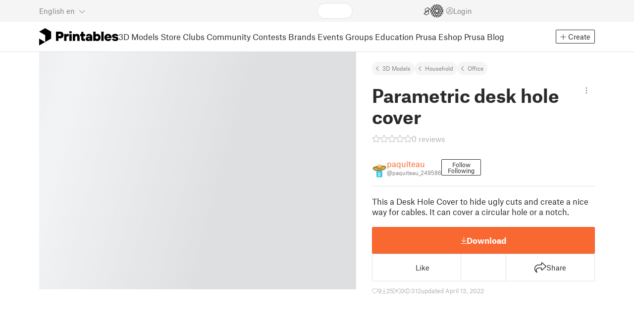

--- FILE ---
content_type: text/html
request_url: https://www.printables.com/model/170000-parametric-desk-hole-cover
body_size: 8743
content:
<!DOCTYPE html>
<html lang="en" prefix="og: http://ogp.me/ns#" class=" theme-auto osx">

<head data-client-uid="120232c0-eb28-43a8-bd5e-cacc721f8f68" data-app-version="v3.4.0" data-render-mode="browser" data-prusa-slicer-cart="false">
  <meta charset="utf-8" />
  <meta name="viewport" content="width=device-width, initial-scale=1">
  <meta name="msapplication-TileColor" content="#fa6831">

  <link rel="preload" href="/fonts/font-awesome-kit-305/fa-light-300.woff2" as="font" type="font/woff2" crossorigin>
  <link rel="preload" href="/fonts/font-awesome-kit-305/fa-regular-400.woff2" as="font" type="font/woff2" crossorigin>
  <link rel="preload" href="/fonts/font-awesome-kit-305/fa-brands-400.woff2" as="font" type="font/woff2" crossorigin>
  <link rel="preload" href="/fonts/font-awesome-kit-305/fa-solid-900.woff2" as="font" type="font/woff2" crossorigin>
  <link rel="preload" href="/fonts/font-awesome-kit-305/custom-icons.woff2" as="font" type="font/woff2" crossorigin>
  <link rel="preload" href="/fonts/atlas-grotesk/AtlasGrotesk-Regular-Web.woff2" as="font" type="font/woff2"
    crossorigin>
  <link rel="preload" href="/fonts/atlas-grotesk/AtlasGrotesk-Bold-Web.woff2" as="font" type="font/woff2" crossorigin>

  <link rel="search" type="application/opensearchdescription+xml" title="printables" href="/opensearch.xml">
  
		<link href="/_app/immutable/assets/FloatingUi.2.C-PcyvKG.css" rel="stylesheet">
		<link href="/_app/immutable/assets/PlaceholderBar.2.CRVX6rHn.css" rel="stylesheet">
		<link href="/_app/immutable/assets/Image.2.Bu9rR5vW.css" rel="stylesheet">
		<link href="/_app/immutable/assets/Avatar.2.CFFMZxXa.css" rel="stylesheet">
		<link href="/_app/immutable/assets/UserHandle.2.RcOuJtiY.css" rel="stylesheet">
		<link href="/_app/immutable/assets/UserName.2.D95eN7wy.css" rel="stylesheet">
		<link href="/_app/immutable/assets/Card.2.BAR1M2sk.css" rel="stylesheet">
		<link href="/_app/immutable/assets/PlaceholderCard.2.OPZMSSCo.css" rel="stylesheet">
		<link href="/_app/immutable/assets/HomepageBlogPosts.2.DIqCQePF.css" rel="stylesheet">
		<link href="/_app/immutable/assets/Modal.2.CsJo_WtH.css" rel="stylesheet">
		<link href="/_app/immutable/assets/Dropdown.2.DE2xh-40.css" rel="stylesheet">
		<link href="/_app/immutable/assets/PrintablesLogo.2.Cg3EZ6ki.css" rel="stylesheet">
		<link href="/_app/immutable/assets/Spool.2.BaFEurza.css" rel="stylesheet">
		<link href="/_app/immutable/assets/PrintablesIcon.2.CTKv71nx.css" rel="stylesheet">
		<link href="/_app/immutable/assets/Header.2.CyGa35s7.css" rel="stylesheet">
		<link href="/_app/immutable/assets/ErrorPage.2.B2fvUd6m.css" rel="stylesheet">
		<link href="/_app/immutable/assets/0.2.BOTrwFyo.css" rel="stylesheet">
		<link href="/_app/immutable/assets/RatingEdit.2.CvhtC070.css" rel="stylesheet">
		<link href="/_app/immutable/assets/mentions.2.6C5cftAV.css" rel="stylesheet">
		<link href="/_app/immutable/assets/TagsSelect.2.CuOODH6V.css" rel="stylesheet">
		<link href="/_app/immutable/assets/FilesErrorsBox.2.CCUMocMz.css" rel="stylesheet">
		<link href="/_app/immutable/assets/FilesUploadBox.2.C6aqaigF.css" rel="stylesheet">
		<link href="/_app/immutable/assets/AutocompleteInput.2.BuUzU4pn.css" rel="stylesheet">
		<link href="/_app/immutable/assets/AddMakeModal.2.FyCNgWwu.css" rel="stylesheet">
		<link href="/_app/immutable/assets/LoginModal.2.Ng2qkhYY.css" rel="stylesheet">
		<link href="/_app/immutable/assets/ReportModal.2.Bkg1j8Sb.css" rel="stylesheet">
		<link href="/_app/immutable/assets/FollowButton.2.s9gEkpo_.css" rel="stylesheet">
		<link href="/_app/immutable/assets/Virtualize.2.B8nu5Q_F.css" rel="stylesheet">
		<link href="/_app/immutable/assets/UserList.2.BqxSnWzs.css" rel="stylesheet">
		<link href="/_app/immutable/assets/2.2.gnuc-PfT.css" rel="stylesheet">
		<link href="/_app/immutable/assets/Footer.2.B0UDQBYo.css" rel="stylesheet">
		<link href="/_app/immutable/assets/DetailPageLayout.2.68T2F90z.css" rel="stylesheet">
		<link href="/_app/immutable/assets/ImageGallery.2.CF42MIL2.css" rel="stylesheet">
		<link href="/_app/immutable/assets/Ribbon.2.WoaDg7Ub.css" rel="stylesheet">
		<link href="/_app/immutable/assets/Trophy.2.Dw84tGBn.css" rel="stylesheet">
		<link href="/_app/immutable/assets/ModelBadges.2.doaF9gLb.css" rel="stylesheet">
		<link href="/_app/immutable/assets/KebabMenu.2.CgntErwt.css" rel="stylesheet">
		<link href="/_app/immutable/assets/StarRating.2.DJj4spXa.css" rel="stylesheet">
		<link href="/_app/immutable/assets/ModelDetailPrintAttr.2.DOaTV9UF.css" rel="stylesheet">
		<link href="/_app/immutable/assets/Breadcrumbs.2.DTiWjD7Y.css" rel="stylesheet">
		<link href="/_app/immutable/assets/ModelDetailBreadcrumbs.2.DAMHEGcg.css" rel="stylesheet">
		<link href="/_app/immutable/assets/AwardsLogo.2.CYbH05Gd.css" rel="stylesheet">
		<link href="/_app/immutable/assets/PromotionBox.2.BplBbmD6.css" rel="stylesheet">
		<link href="/_app/immutable/assets/ClubButton.2.BQlR6RJP.css" rel="stylesheet">
		<link href="/_app/immutable/assets/UserCard.2._xZATep9.css" rel="stylesheet">
		<link href="/_app/immutable/assets/IconSwitch.2.CsG7D7Ko.css" rel="stylesheet">
		<link href="/_app/immutable/assets/ModelBreadcrumbs.2.DtVGDG-I.css" rel="stylesheet">
		<link href="/_app/immutable/assets/Slider.2.BmFCToX4.css" rel="stylesheet">
		<link href="/_app/immutable/assets/ModelImage.2.DWmU0Iiu.css" rel="stylesheet">
		<link href="/_app/immutable/assets/Star.2.CzBj0NHK.css" rel="stylesheet">
		<link href="/_app/immutable/assets/EmbedModel.2.C-FaEAeg.css" rel="stylesheet">
		<link href="/_app/immutable/assets/EmbedArticle.2.D9sTmMcP.css" rel="stylesheet">
		<link href="/_app/immutable/assets/ScrollableModal.2.Dfgsk069.css" rel="stylesheet">
		<link href="/_app/immutable/assets/EmbedModal.2.qOw6p7OS.css" rel="stylesheet">
		<link href="/_app/immutable/assets/CopyLinkButton.2.BqVxCWrH.css" rel="stylesheet">
		<link href="/_app/immutable/assets/ShareSocialButtons.2.2llf5zNt.css" rel="stylesheet">
		<link href="/_app/immutable/assets/ModelBookmark.2.BbsSfSRE.css" rel="stylesheet">
		<link href="/_app/immutable/assets/InfoBox.2.WfDNZDAc.css" rel="stylesheet">
		<link href="/_app/immutable/assets/SlicerIcon.2.C1ilRqDs.css" rel="stylesheet">
		<link href="/_app/immutable/assets/PreviewFile.2.BYKjG1j0.css" rel="stylesheet">
		<link href="/_app/immutable/assets/ModelDetailCheckout.2.B8y8EHs0.css" rel="stylesheet">
		<link href="/_app/immutable/assets/Tabs.2.Dyxd9BXa.css" rel="stylesheet">
		<link href="/_app/immutable/assets/23.2.xhdfUCf0.css" rel="stylesheet">
		<link href="/_app/immutable/assets/LoadingSpinner.2.IOwfcJTq.css" rel="stylesheet">
		<link href="/_app/immutable/assets/PaymentVerificationModal.2.Dqxoy9x_.css" rel="stylesheet">
		<link href="/_app/immutable/assets/PaymentSuccessModal.2.CBt5IHnu.css" rel="stylesheet">
		<link href="/_app/immutable/assets/WysiwygEditor.2.DDLs99D-.css" rel="stylesheet">
		<link href="/_app/immutable/assets/FieldErrors.2.29nMYTk3.css" rel="stylesheet">
		<link href="/_app/immutable/assets/FormField.2.BakV41Ec.css" rel="stylesheet">
		<link href="/_app/immutable/assets/Radio.2.471rTuco.css" rel="stylesheet">
		<link href="/_app/immutable/assets/CollectionFormModal.2.B-94rgaH.css" rel="stylesheet">
		<link href="/_app/immutable/assets/StorePaymentSuccessModal.2.CJ7sMRQa.css" rel="stylesheet">
		<link href="/_app/immutable/assets/Checkbox.2.BudBeVFF.css" rel="stylesheet">
		<link href="/_app/immutable/assets/JoinContestModal.2.BbN6yLjB.css" rel="stylesheet">
		<link href="/_app/immutable/assets/SellerInfoModal.2.DHVttCUU.css" rel="stylesheet">
		<link href="/_app/immutable/assets/PaidDownloadsModal.2.BQ7rwKyx.css" rel="stylesheet">
		<link href="/_app/immutable/assets/JoinClubModal.2.J0tZa5Kh.css" rel="stylesheet">
		<link href="/_app/immutable/assets/Markdown.2.wKXOyVj1.css" rel="stylesheet">
		<link href="/_app/immutable/assets/RemixParentCard.2.BbdT-ew6.css" rel="stylesheet">
		<link href="/_app/immutable/assets/GalleryModal.2.5F2Un5Wj.css" rel="stylesheet">
		<link href="/_app/immutable/assets/HtmlMarkupWithGallery.2.Dri7469b.css" rel="stylesheet">
		<link href="/_app/immutable/assets/ModelOrigin.2.KbYkOvcG.css" rel="stylesheet">
		<link href="/_app/immutable/assets/ModelDescription.2.kTtbw8UU.css" rel="stylesheet">
		<link href="/_app/immutable/assets/ArticleCard.2.7tt6pCuv.css" rel="stylesheet">
		<link href="/_app/immutable/assets/CardGrid.2.Cc_VBR8i.css" rel="stylesheet">
		<link href="/_app/immutable/assets/ModelCard.2.Aai2EDYf.css" rel="stylesheet">
		<link href="/_app/immutable/assets/117.2.JOrKGfbX.css" rel="stylesheet"><!--[--><meta name="description" content=""/> <!--[--><meta name="og:site_name" content="Printables.com"/> <meta name="og:url" content="https://www.printables.com/model/170000-parametric-desk-hole-cover"/> <meta name="og:title" content="Parametric desk hole cover by paquiteau | Download free STL model | Printables.com"/> <meta name="og:descript ion" content=""/> <!--[--><meta name="og:image" content="https://media.printables.com/media/prints/170000/images/1601255_37f589f7-8bf6-463e-9259-77aa351c9b17/thumbs/cover/1200x630/jpg/img_20220413_192925377.jpg"/> <meta name="og:image:width" content="1200"/> <meta name="og:image:height" content="630"/><!--]--> <meta name="twitter:card" content="summary_large_image"/> <meta name="twitter:site" content="@printablescom"/><!--]--><!--]--><!--[--><!----><link rel="manifest" href="/manifest.webmanifest"><!----> <!--[!--><!--]--> <!--[--><!--]--><!--]--><title>Parametric desk hole cover by paquiteau | Download free STL model | Printables.com</title>
</head>

<body data-sveltekit-preload-data="false" data-sveltekit-preload-code="hover">
  <script type="text/javascript" nonce="SeyQmCCZS7oobP73SzSPWg==">
    if (/(Mac|OSX|iPhone|iPod|iPad)/i.test(navigator?.userAgentData?.platform || navigator?.platform || '')) {
      document.documentElement.classList.add('osx');
    }

    window.isMobile = typeof window !== 'undefined' && 'matchMedia' in window && window.matchMedia('(pointer: coarse) and (hover: none)').matches;
    if (window.isMobile) {
      document.body.classList.add('mobile');
      document.documentElement.style.setProperty('--device100vh', `${window.visualViewport ? window.visualViewport.height : window.innerHeight}px`);
      document.body.classList.add('zoom-' + Math.round((window.outerWidth / window.innerWidth) * 100));
    } else {
      // attach only for desktop, on mobile cause preload on scrolling because interacts with touchstart
      document.body.dataset.sveltekitPreloadData = 'tap';
    }
  </script>
  <div style="display: contents"><!--[--><!--[--><!----><!----> <!--[!--><!--[--><!----><header id="js-main-header" class="svelte-1bql12y"><!--[--><!--[!--><!--]--><!--]--> <!--[--><div class="top js-header svelte-1bql12y" id="header-top-bar"><div class="container-xxl relative"><!--[!--><div class="top-header svelte-1il6e4z"><!--[!--><!--]--> <div class="layout svelte-1il6e4z"><div class="f locale-area svelte-1il6e4z"><!--[--><div class="toggle svelte-4noh4e" data-testid="dropdown"><button aria-label="Select language - currently English" class="svelte-1lypzm0"><span class="title svelte-1lypzm0">English</span> <span class="short-title svelte-1lypzm0">en</span> <i class="fa-light fa-chevron-down ml-1 svelte-1lypzm0"></i></button><!----></div> <!--[!--><!--]--><!----> <!--[--><div class="top-create svelte-1il6e4z"><!--[!--><button class="btn btn-outline btn-sm toggle svelte-yv2z6q"><i class="fa-light fa-plus svelte-yv2z6q"></i> <span class="svelte-yv2z6q">Create</span></button><!--]--> <!--[!--><!--]--> <!--[!--><!--]--> <!--[!--><!--]--><!----></div><!--]--><!--]--></div> <div class="f search-area svelte-1il6e4z" style="grid-area: search;"><!--[--><div class="wrapper f svelte-1coaq1v"><div class="relative svelte-1coaq1v"><form action="/search/models?ctx=models&amp;q=" method="get" class="svelte-1coaq1v"><input type="search" name="q" autocapitalize="off" autocomplete="off" placeholder="Search" value="" class="svelte-1coaq1v"/></form> <!--[!--><!--]--></div></div><!----> <!--[!--><!--]--><!--]--></div> <div class="f user-area svelte-1il6e4z"><!--[!--><!--]--> <!--[--><div class="f invite-wrapper svelte-1il6e4z"><a href="/slice" class="slice-link svelte-1il6e4z" aria-label="EasyPrint"><i class="fa-kit fa-easy-print-outline svelte-1il6e4z"></i></a></div><!--]--> <a href="/prusameter" aria-label="Prusameters - view your points" class="svelte-1xh3gdm"><div class="position-relative"><svg xmlns="http://www.w3.org/2000/svg" viewBox="-250 -250 500 500" style="width: 26px; height: 26px;"><g transform="scale(3.75)"><g class="filament svelte-13oaa8s"><circle class="string svelte-13oaa8s" r="40.5" stroke-width="42"><!--[!--><!--]--></circle><g class="delimiter svelte-13oaa8s"><!--[--><circle r="22.5"></circle><circle r="25.5"></circle><circle r="28.5"></circle><circle r="31.5"></circle><circle r="34.5"></circle><circle r="37.5"></circle><circle r="40.5"></circle><circle r="43.5"></circle><circle r="46.5"></circle><circle r="49.5"></circle><circle r="52.5"></circle><circle r="55.5"></circle><circle r="58.5"></circle><!--]--></g><!--[!--><!--]--></g></g><g class="spool svelte-13oaa8s"><!--[!--><path transform="scale(16.67)" fill-rule="evenodd" d="M 0 -14.5 A 14.5 14.5 0 0 0 -0.59 -14.46 L -0.5 -14.4 V -12 L -2.6 -10.8 L -4.6 -12 V -13.72 A 14.5 14.5 0 0 0 -5.6 -13.35 V -12.1 L -7.7 -10.9 L -8.74 -11.53 A 14.5 14.5 0 0 0 -9.59 -10.86 L -8.1 -10 V -8.8 V -7.6 L -10.2 -6.5 L -12.2 -7.7 V -7.84 A 14.5 14.5 0 0 0 -12.77 -6.79 L -10.8 -5.6 V -3.2 L -12.8 -2 L -14.19 -2.8 A 14.5 14.5 0 0 0 -14.38 -1.71 L -13.3 -1.1 V 0 V 1.2 L -14.37 1.8 A 14.5 14.5 0 0 0 -14.17 2.89 L -12.8 2.1 L -10.8 3.3 V 5.7 L -12.73 6.86 A 14.5 14.5 0 0 0 -12.24 7.76 L -10.3 6.6 L -8.2 7.8 V 9 V 10 L -9.63 10.83 A 14.5 14.5 0 0 0 -8.77 11.5 L -7.7 10.9 L -5.6 12.1 V 13.35 A 14.5 14.5 0 0 0 -4.6 13.72 V 12.2 L -2.6 11 L -0.5 12.2 V 14.46 A 14.5 14.5 0 0 0 0 14.5 A 14.5 14.5 0 0 0 0.5 14.46 V 12.1 L 2.6 10.9 L 4.6 12.1 V 13.72 A 14.5 14.5 0 0 0 5.6 13.35 V 12.1 L 7.7 10.9 L 8.77 11.5 A 14.5 14.5 0 0 0 9.63 10.83 L 8.2 10 V 8.8 V 7.6 L 10.3 6.4 L 12.3 7.6 V 7.65 A 14.5 14.5 0 0 0 12.83 6.69 L 12.8 6.7 L 10.8 5.5 V 3.1 L 12.8 1.9 L 14.21 2.72 A 14.5 14.5 0 0 0 14.38 1.61 L 13.3 1 V 0 V -1.2 L 14.38 -1.81 A 14.5 14.5 0 0 0 14.22 -2.82 L 12.8 -2 L 10.8 -3.2 V -5.6 L 12.8 -6.8 L 12.81 -6.8 A 14.5 14.5 0 0 0 12.29 -7.69 L 10.3 -6.5 L 8.2 -7.7 V -8.9 V -10 L 9.64 -10.83 A 14.5 14.5 0 0 0 8.8 -11.52 L 7.7 -10.9 L 5.6 -12.1 V -13.37 A 14.5 14.5 0 0 0 4.6 -13.75 V -12.1 L 2.6 -10.9 L 0.5 -12.1 V -14.49 A 14.5 14.5 0 0 0 0 -14.5 Z M 5.1 -11.3 L 7.2 -10.1 V -8.9 V -7.7 L 5.1 -6.5 L 3.1 -7.7 V -8.9 V -10.1 Z M -5.1 -11.2 L -3.1 -10 V -8.8 V -7.6 L -5.1 -6.4 L -7.2 -7.7 V -8.9 V -10 Z M 0 -11.2 L 2.1 -10 V -8.8 V -7.6 L 0 -6.5 L -2.1 -7.7 V -8.9 V -10 Z M -7.6 -6.8 L -5.5 -5.6 V -3.2 L -7.7 -2 L -9.8 -3.2 V -5.6 H -9.7 Z M -2.6 -6.8 L -0.5 -5.6 V -4.231 L -3.445 -2.507 L -4.6 -3.2 V -5.6 Z M 2.6 -6.8 L 4.6 -5.6 V -3.2 L 3.445 -2.507 L 0.5 -4.231 V -5.6 Z M 7.7 -6.8 L 9.7 -5.6 V -3.2 L 7.7 -2 L 5.6 -3.2 V -5.6 Z M -10.3 -2.4 L -8.2 -1.2 V 0 V 1.2 L -10.3 2.4 L -12.3 1.2 V 0 V -1.2 Z M -5.1 -2.4 L -3.91 -1.688 V 1.688 L -5.1 2.4 L -7.2 1.2 V 0 V -1.2 Z M 5.1 -2.4 L 7.2 -1.2 V 1.2 L 5.1 2.4 L 3.91 1.688 V -1.688 Z M 10.3 -2.4 L 12.3 -1.2 V 0 V 1.2 L 10.3 2.4 L 8.2 1.2 V -1.2 Z M -7.7 2 L -5.6 3.2 V 5.6 L -7.7 6.8 L -9.7 5.6 V 3.2 Z M -3.445 2.507 L -0.5 4.231 V 5.6 L -2.6 6.8 L -4.6 5.6 V 3.2 Z M 3.445 2.507 L 4.6 3.2 V 5.6 L 2.6 6.8 L 0.5 5.6 V 4.231 Z M 7.6 2 L 9.7 3.2 V 5.6 L 7.6 6.8 L 5.5 5.6 V 3.2 Z M -5.1 6.4 L -3.1 7.6 V 8.9 V 10.1 L -5.1 11.3 L -7.2 10 V 8.8 V 7.6 Z M 5.1 6.4 L 7.2 7.6 V 8.8 V 10 L 5.1 11.2 L 3.1 10 V 8.8 V 7.6 Z M 0 6.5 L 2.1 7.7 V 8.9 V 10.1 L 0 11.2 L -2.1 10.1 V 8.9 V 7.7 Z
         M-4.26,0 a 4.26,4.26 0 1,0 8.52,0 a 4.26,4.26 0 1,0 -8.52,0 Z" class="svelte-13oaa8s"></path><!--]--><circle r="244" stroke-width="12"></circle><circle r="71" stroke-width="18"></circle><!--[!--><!--]--></g></svg><!----> <!--[!--><!--]--></div> <!--[!--><!--[!--><!--]--><!--]--></a><!----> <!--[!--><!--]--> <!--[!--><button class="login-btn svelte-1il6e4z" data-testid="user-login"><i class="fa-light fa-circle-user login-icon svelte-1il6e4z"></i> <span class="svelte-1il6e4z">Login</span></button><!--]--></div></div></div><!--]--></div></div><!--]--> <div class="spacer svelte-1bql12y"></div> <!--[!--><!--[--><div class="nav-bar svelte-j0fs9n visible" id="main-nav-bar" style="transform: translateY(0px);"><div class="nav-container svelte-j0fs9n"><nav class="container-xxl text-color svelte-j0fs9n"><a href="/" class="brand svelte-j0fs9n" aria-label="Printables logo"><svg xmlns="http://www.w3.org/2000/svg" width="160" height="35" viewBox="0 0 160 35" class="svelte-9g56ef"><g class="printables-logo svelte-9g56ef"><path d="m0 35 12.172-7L0 21ZM12.172 0 0 7l12.172 7v14l12.172-7V7Z"></path></g><g class="printables-text svelte-9g56ef"><path d="M33.919 25.752V6.998h8.921a6.735 6.735 0 0 1 3.359.83 5.724 5.724 0 0 1 2.269 2.359 7.517 7.517 0 0 1 .806 3.561 7.617 7.617 0 0 1-.806 3.58 5.709 5.709 0 0 1-2.269 2.37 6.735 6.735 0 0 1-3.359.83h-3.949v5.21Zm8.585-10a1.686 1.686 0 0 0 1.288-.547 2.321 2.321 0 0 0 0-2.906 1.663 1.663 0 0 0-1.288-.566h-3.628v4.019ZM50.6 25.752V11.819h4.084l.269.99h.134a2.344 2.344 0 0 1 .956-.7 3.518 3.518 0 0 1 1.463-.294h2.527v4.313h-2.419q-2.37 0-2.37 2.475v7.145ZM65.825 9.943h-4.759V6.192h4.759Zm-.059 15.809h-4.647V11.819h4.647ZM68.113 25.752V11.819h4.084l.269 1.072h.134a4.044 4.044 0 0 1 1.426-.923 5.647 5.647 0 0 1 2.258-.43 5.5 5.5 0 0 1 2.8.7 4.881 4.881 0 0 1 1.892 1.984 6.255 6.255 0 0 1 .687 3v8.537h-4.651v-7.521a2.2 2.2 0 0 0-.579-1.582 2.124 2.124 0 0 0-3.665 1.582v7.517ZM89.319 25.748a4.633 4.633 0 0 1-3.307-1.072 4.01 4.01 0 0 1-1.12-3.081v-5.463h-2.15v-4.313h2.15V7.558h4.647v4.261h3.091v4.313h-3.091v4.447a.79.79 0 0 0 .941.938h2.15v4.231ZM96.344 25.458a4.173 4.173 0 0 1-1.758-1.53 3.991 3.991 0 0 1-.6-2.17 4.088 4.088 0 0 1 1.452-3.282 6.286 6.286 0 0 1 4.192-1.247h2.93v-.238a1.691 1.691 0 0 0-.511-1.273 1.944 1.944 0 0 0-3.012.521h-4.479a4.829 4.829 0 0 1 .9-2.33 5.349 5.349 0 0 1 2.139-1.716 7.451 7.451 0 0 1 3.185-.655 7.7 7.7 0 0 1 3.412.744 5.322 5.322 0 0 1 2.24 1.943 5.079 5.079 0 0 1 .78 2.787v8.742h-4.108l-.269-1.072h-.131a3.733 3.733 0 0 1-1.411.923 5.614 5.614 0 0 1-2.217.417 6.137 6.137 0 0 1-2.734-.564Zm5.6-3.524a2.043 2.043 0 0 0 .62-1.567v-.242h-2.18a2.159 2.159 0 0 0-1.288.32 1.022 1.022 0 0 0-.429.86 1.059 1.059 0 0 0 .4.882 1.848 1.848 0 0 0 1.18.324 2.4 2.4 0 0 0 1.687-.577ZM115.291 25.603a3.732 3.732 0 0 1-1.445-1h-.134l-.269 1.154h-4.076V6.996h4.651v5.735h.134a3.4 3.4 0 0 1 1.329-.819 5.674 5.674 0 0 1 2.083-.372 5.96 5.96 0 0 1 3.21.912 6.538 6.538 0 0 1 2.34 2.557 8.524 8.524 0 0 1 0 7.517 6.5 6.5 0 0 1-2.34 2.572 5.96 5.96 0 0 1-3.21.912 5.659 5.659 0 0 1-2.273-.406Zm3.266-4.674a3.385 3.385 0 0 0 0-4.287 2.652 2.652 0 0 0-3.8 0 3.451 3.451 0 0 0 0 4.287 2.652 2.652 0 0 0 3.8 0ZM130.221 25.752h-4.647V6.996h4.647ZM135.391 25.068a6.869 6.869 0 0 1-2.646-2.6 7.58 7.58 0 0 1 0-7.368 6.869 6.869 0 0 1 2.646-2.6 7.516 7.516 0 0 1 3.762-.962 7.382 7.382 0 0 1 3.68.923 6.675 6.675 0 0 1 2.568 2.56 7.332 7.332 0 0 1 .918 3.684 6.265 6.265 0 0 1-.134 1.34h-9.828a2.6 2.6 0 0 0 .914 1.649 2.745 2.745 0 0 0 1.866.685 3.218 3.218 0 0 0 1.385-.283 2.808 2.808 0 0 0 .9-.6h4.524a6.333 6.333 0 0 1-3.464 3.859 7.765 7.765 0 0 1-3.333.67 7.517 7.517 0 0 1-3.759-.953Zm6.394-7.577a2.751 2.751 0 0 0-.858-1.7 2.5 2.5 0 0 0-1.773-.685 2.7 2.7 0 0 0-1.866.685 2.822 2.822 0 0 0-.929 1.7ZM149.974 25.376a5.151 5.151 0 0 1-2.161-1.794 3.981 3.981 0 0 1-.687-2.17h4.54a1.078 1.078 0 0 0 .481.915 2.447 2.447 0 0 0 1.463.35 2.62 2.62 0 0 0 1.37-.283.819.819 0 0 0 .459-.707.892.892 0 0 0-.295-.711 2.1 2.1 0 0 0-1.049-.372l-1.963-.3a6.876 6.876 0 0 1-3.669-1.489 3.638 3.638 0 0 1-1.221-2.817 3.914 3.914 0 0 1 .713-2.289 4.754 4.754 0 0 1 2.12-1.637 8.638 8.638 0 0 1 3.4-.6 8.125 8.125 0 0 1 3.453.67 5.167 5.167 0 0 1 2.165 1.742 3.907 3.907 0 0 1 .724 2.233h-4.513a1.026 1.026 0 0 0-.47-.871 2.331 2.331 0 0 0-1.359-.335 2.17 2.17 0 0 0-1.236.294.841.841 0 0 0-.429.7c0 .484.437.789 1.318.912l2.016.294q4.852.744 4.852 4.5a3.892 3.892 0 0 1-.713 2.263 4.768 4.768 0 0 1-2.15 1.637 9.08 9.08 0 0 1-3.509.6 8.147 8.147 0 0 1-3.654-.733Z"></path></g><!--[!--><!--]--></svg><!----></a> <div class="arrows-wrapper svelte-j0fs9n"><!--[!--><!--]--> <div class="menu svelte-j0fs9n" role="menu"><a role="menuitem" href="/model" class="svelte-j0fs9n active">3D Models</a> <a role="menuitem" href="/store" class="svelte-j0fs9n">Store</a> <a role="menuitem" href="/clubs" class="svelte-j0fs9n">Clubs</a> <a role="menuitem" href="/community" data-sveltekit-reload="" class="svelte-j0fs9n">Community</a> <a role="menuitem" href="/contest" class="svelte-j0fs9n">Contests</a> <a role="menuitem" href="/brands" class="svelte-j0fs9n">Brands</a> <a role="menuitem" href="/event/discover" class="svelte-j0fs9n">Events</a> <a role="menuitem" href="/group/discover" class="svelte-j0fs9n">Groups</a> <a role="menuitem" href="/education" class="svelte-j0fs9n">Education</a> <a role="menuitem" href="https://www.prusa3d.com/en" target="_blank" class="svelte-j0fs9n">Prusa Eshop</a> <a role="menuitem" href="https://blog.prusa3d.com" target="_blank" class="svelte-j0fs9n">Prusa Blog</a></div> <!--[!--><!--]--></div> <!--[--><div class="nav-create svelte-j0fs9n"><!--[!--><button class="btn btn-outline btn-sm toggle svelte-yv2z6q"><i class="fa-light fa-plus svelte-yv2z6q"></i> <span class="svelte-yv2z6q">Create</span></button><!--]--> <!--[!--><!--]--> <!--[!--><!--]--> <!--[!--><!--]--><!----></div><!--]--></nav></div> <div id="page-header"></div> <div class="snackbar svelte-1q5pkab"><div class="container-xxl svelte-1q5pkab"><i class="fa-solid fa-triangle-exclamation box-icon svelte-1q5pkab"></i> <div class="messages svelte-1q5pkab"><!--[--><!--]--></div> <button aria-label="Close" class="btn close-btn svelte-1q5pkab"><i class="fa-solid fa-xmark"></i></button></div></div><!----><!----></div><!--]--><!--]--></header> <!----><!----> <!--[--><!----><!--[--><!----><script type="application/ld+json">{"@context":"https://schema.org","@type":"Product","name":"Parametric desk hole cover","description":"This a Desk Hole Cover to hide ugly cuts and create a nice way for cables.\n\nIt can cover a circular hole or a notch.","mpn":"170000","sku":"170000","brand":{"@type":"Organization","name":"Printables"},"offers":{"@type":"Offer","url":"/model/170000-parametric-desk-hole-cover","priceCurrency":"USD","price":"0","priceValidUntil":"2040-12-31"},"image":{"@type":"ImageObject","width":"800","height":"800","url":"https://media.printables.com/media/prints/170000/images/1601255_37f589f7-8bf6-463e-9259-77aa351c9b17/thumbs/cover/800x800/jpg/img_20220413_192925377.jpg"}}</script><!----><!--]--> <!--[!--><!--]--><!----> <!--[!--><!--]--><!----> <div class="svelte-1gnfkar"><div class="detail flex-1 svelte-2ag328"><div class="container-xl svelte-2ag328"><div class="detail-grid svelte-2ag328"><div class="detail-header svelte-2ag328"><div class="breadcrumbs svelte-19wbu8k"><div class="breadcrumbs svelte-edq10p"><a href="/model">3D Models</a> <!--[--><!--[--><a href="/model?category=3">Household</a><a href="/model?category=29">Office</a><!--]--><!--]--><!----></div><!----></div><!----> <div class="model-header flex align-items-start mb-2 svelte-6cpohy" data-testid="model-detail-header"><!--[--><h1 class="svelte-6cpohy">Parametric desk hole cover</h1> <div class="toggle svelte-4noh4e" data-testid="dropdown"><button class="toggle-icon svelte-1fyzmgn" aria-label="Open dropdown menu"><i class="fa-light fa-ellipsis-vertical svelte-1fyzmgn"></i></button><!----></div> <!--[!--><!--]--><!----> <!--[!--><!--]--><!----><!--]--></div><!----><!----></div> <div class="gallery svelte-2ag328"><!--[!--><div class="aspect-ratio-4-3"><div class="loading-progress"></div></div> <div class="thumbnails-placeholder svelte-1sks5v1"><div class="loading-progress svelte-1sks5v1"></div> <div class="loading-progress svelte-1sks5v1"></div> <div class="loading-progress svelte-1sks5v1"></div> <div class="loading-progress svelte-1sks5v1"></div></div><!--]--><!----></div> <div class="detail-content svelte-2ag328"><div class="wrapper svelte-10irpge"><a href="/model/170000-parametric-desk-hole-cover/comments" class="f rating svelte-10irpge"><span class="svelte-1ec5vyc"><!--[--><i class="fa-star svelte-1ec5vyc fa-light"></i><i class="fa-star svelte-1ec5vyc fa-light"></i><i class="fa-star svelte-1ec5vyc fa-light"></i><i class="fa-star svelte-1ec5vyc fa-light"></i><i class="fa-star svelte-1ec5vyc fa-light"></i><!--]--></span><!----> <span class="number svelte-10irpge">0
      reviews</span></a></div><!----> <div class="user-info svelte-8z8ubz"><!--[--><!----><a class="user-card svelte-2m0gpi" href="/@paquiteau_249586" data-testid="user-card"><!----><div class="avatar svelte-1rxug33" style="--avatar-size: 30px;"><!--[--><!--[--><picture class="svelte-11pdzs1"><!--[--><!--[--><source srcset="https://media.printables.com/media/auth/avatars/3c/thumbs/cover/40x40/png/3c7fe5d4-c6c1-4b5a-a6c3-b15eb7b7ab3c.webp 1x, https://media.printables.com/media/auth/avatars/3c/thumbs/cover/80x80/png/3c7fe5d4-c6c1-4b5a-a6c3-b15eb7b7ab3c.webp 2x"/><!--]--><!--]--> <img src="https://media.printables.com/media/auth/avatars/3c/thumbs/cover/40x40/png/3c7fe5d4-c6c1-4b5a-a6c3-b15eb7b7ab3c.webp" alt="paquiteau" loading="lazy" class="svelte-11pdzs1 background loading" onerror="this.__e=event"/></picture><!--]--> <!--[--><span class="level svelte-1rxug33" style="font-size: 9px;"><!--[!--><!--]--> 8</span><!--]--><!--]--><!----></div><!----><!----> <div class="name-and-handle svelte-2m0gpi"><div class="name svelte-2m0gpi"><!--[--><!----><span class="multiline svelte-v85o6v">paquiteau <!--[!--><!--]--> <!--[!--><!--]--><!----></span><!----><!--]--><!----></div> <div class="handle svelte-2m0gpi"><div class="handle svelte-nkrc76">@paquiteau_249586</div><!----></div></div><!----></a><!----><!----> <div class="buttons svelte-8z8ubz"><!--[--><button class="btn btn-outline svelte-1cuzmre" style="min-width: 40px;"><span class="follow svelte-1cuzmre">Follow</span> <span class="unfollow svelte-1cuzmre">Following</span> <!--[!--><!--]--></button><!--]--> <!--[!--><!--]--></div><!--]--></div> <!--[!--><!--]--> <div class="summary svelte-8z8ubz"><!--[-->This a Desk Hole Cover to hide ugly cuts and create a nice way for cables.

It can cover a circular hole or a notch.<!--]--></div> <!--[!--><!--[!--><!--]--><!--]--> <!--[!--><!--]--> <!--[--><div class="buttons-box svelte-8z8ubz"><div class="checkout-buttons svelte-25clhp"><!--[!--><!--[!--><!--[!--><!--[!--><!--[!--><!--[!--><!--[!--><button class="btn btn-primary btn-bold svelte-1akzef" data-testid="show-download-files"><i class="fa-light fa-arrow-down-to-line svelte-1akzef"></i>Download</button><!--]--><!--]--><!--]--> <!--[!--><!--]--><!--]--><!--]--><!--]--><!--]--></div><!----> <!--[!--><!--]--> <div class="panel svelte-137t0tg" data-testid="model-interactions"><div class="button-row svelte-137t0tg"><div class="cell has-label svelte-137t0tg"><button class="btn btn-panel" data-testid="like"><div class="svelte-jakvai off"><i class="fa-light fa-heart svelte-jakvai"></i> <i class="fa-solid fa-heart svelte-jakvai"></i></div><!----> <span>Like</span></button></div> <div class="cell svelte-137t0tg"><!--[!--><button class="t block btn-panel svelte-1u7go2a"><div class="svelte-jakvai off"><i class="fa-light fa-bookmark svelte-jakvai"></i> <i class="fa-solid fa-bookmark svelte-jakvai"></i></div><!----></button><!--]--> <!--[!--><!--]--><!----></div> <!--[!--><!--]--> <div class="cell has-label svelte-137t0tg"><div class="toggle svelte-4noh4e" data-testid="dropdown"><button class="btn btn-panel"><i class="fa-light fa-share"></i> <span>Share</span></button><!----><!----></div> <!--[!--><!--]--><!----> <!--[!--><!--]--><!----></div></div> <!--[!--><!--]--></div><!----></div><!--]--> <!--[!--><!--]--> <!--[--><div class="model-stats svelte-v6ou9v" data-testid="model-stats"><div class="stats-item svelte-v6ou9v cursor-pointer" data-testid="like-count"><i class="fa-light fa-heart svelte-v6ou9v"></i>9</div> <!--[--><div class="stats-item svelte-v6ou9v" data-testid="download-count"><i class="fa-light fa-arrow-down-to-line svelte-v6ou9v"></i>25</div><!--]--> <div class="stats-item svelte-v6ou9v" data-testid="makes-count"><i class="fa-kit fa-make svelte-v6ou9v"></i>0</div> <div class="stats-item svelte-v6ou9v" data-testid="views-count"><i class="fa-light fa-eye svelte-v6ou9v"></i>312</div> <!--[!--><!--]--> <!--[--><div class="published-date stats-item svelte-v6ou9v"><span>updated
          April 13, 2022 <!--[!--><!--]--></span></div><!--]--></div><!--]--> <!--[!--><!--]--><!----> <!--[!--><!--]--><!----></div></div></div> <!--[!--><!--]--><!----> <div class="tab-content"><!--[!--><!----><!--[--><!--]--> <div class="max-width-md match-editor-width"><!--[--><div class="section-header flex"><h2 class="grow">Description</h2> <!--[--><!--[!--><a target="_blank" class="btn btn-outline-sm f svelte-1s20ehd" href="https://files.printables.com/media/prints/170000/pdfs/170000-parametric-desk-hole-cover-6ff11671-3b67-4375-9058-596fd4d19404.pdf" role="button"><i class="fa-light fa-arrow-down-to-line"></i> PDF</a><!--]--><!--]--></div> <!--[--><!--[!--><!--]--> <div class="user-inserted svelte-1s4549o"><!----><html><head>
    <meta name="sentry-trace" content="d53f6c3797f0163c776c266b54f20d68-923dd8085c928b6a-0"/>
    <meta name="baggage" content="sentry-environment=production-be,sentry-release=v3.4.0,sentry-public_key=ca0d1303768fc303c25fd0a9f6028f5a,sentry-trace_id=d53f6c3797f0163c776c266b54f20d68,sentry-sampled=false"/>
    
<script nonce="2cf5f0ed9af34537beefdae3cedbb60a">
    const f = window.fetch;
    if(f){
      window._sentryFetchProxy = function(...a){return f(...a)}
      window.fetch = function(...a){return window._sentryFetchProxy(...a)}
    }
</script></head><body><p>Parametrize to your own need using openscad.&nbsp;</p><p>&nbsp;</p><p>Software: OpenSCAD&nbsp;</p><p>Print Settings:&nbsp;</p><ul><li>Filament: PLA</li><li>Resolution: 0.6mm</li></ul></body></html><!----></div> <!--[!--><!--]--><!--]--> <!----> <!--[--><h2>Tags</h2> <hr/> <div class="row tags svelte-2i8v0n"><div class="col"><div class="tags-wrapper d-inline-flex flex-wrap svelte-2i8v0n"><!--[--><a href="/search/models?q=tag:desk" class="badge svelte-2i8v0n">desk</a><a href="/search/models?q=tag:cableguide" class="badge svelte-2i8v0n">cableguide</a><!--]--> <!--[!--><!--]--></div></div></div><!----> <hr class="dense svelte-1s20ehd"/><!--]--> <div><!--[--><!--[!--><!--]--><!--]--> <!--[!--><!--]--></div><!----> <h2 class="section-header">Model origin</h2> <p><!--[--><span>The author hasn't provided the model origin yet.</span><!--]--> <!--[!--><!--]--> <!--[!--><!--]--> <!--[!--><!--]-->   <!--[!--><!--]--></p> <!--[!--><!--]--><!----> <!--[--><h2 class="section-header">License <i class="fa-light fa-copyright"></i></h2> <!--[!--><!--]--> <!--[--><!--[!--><!--]--> <!--[!--><!--]--><!----><!--]--><!--]--> <!--[!--><!--]--><!----> <div><!--[--><!--[--><hr/><!--]--> <!--[!--><!--]--> <!--[--><div class="section-header flex svelte-s0niup"><h2 class="grow">Highlighted models from creator</h2> <a class="btn btn-outline svelte-s0niup" href="/@paquiteau_249586/models">View more</a></div> <div class="grid svelte-np80b7 extra-dense wide-hide-4th sidebar"><!--[--><article class="card svelte-12fuh5j" data-testid="model"><div class="card-layout svelte-12fuh5j"><!--[!--><div class="menu overlay svelte-12fuh5j"><!--[!--><!--]--><!----></div><!--]--> <!--[--><!--[--><div class="wrapper svelte-1vn70l8"><div class="wrapper svelte-1hd6owy columns-1 huge-screen-columns-1" style="--slide-gap: 8px;"><div class="slider svelte-1hd6owy"><!--[--><div class="slide svelte-1hd6owy" data-index="0"><!--[--><!----><a href="/model/170187-parametric-spice-rack" class="card-image svelte-197pvmn"><div class="aspect-ratio-4-3 svelte-197pvmn"><picture><!--[--><img class="hash image-fit svelte-197pvmn" src="[data-uri]" alt="Image loading"/><!--]--></picture> <!--[--><picture class="svelte-11pdzs1 image-inside"><!--[--><!--[--><source srcset="https://media.printables.com/media/prints/170187/images/1602088_535ae442-6778-4224-a9e8-53ebea0c1dbc/thumbs/inside/320x240/jpg/img_20220413_192955040.webp 1x, https://media.printables.com/media/prints/170187/images/1602088_535ae442-6778-4224-a9e8-53ebea0c1dbc/thumbs/inside/640x480/jpg/img_20220413_192955040.webp 2x"/><!--]--><!--]--> <img src="https://media.printables.com/media/prints/170187/images/1602088_535ae442-6778-4224-a9e8-53ebea0c1dbc/thumbs/inside/320x240/jpg/img_20220413_192955040.webp" alt="Image preview" loading="lazy" class="svelte-11pdzs1 loading" style="height: 100%; max-width: none;" onerror="this.__e=event"/></picture><!--]--></div> <!----><!----></a><!----><!----><!--]--></div><!--]--> <!--[!--><!--]--></div> <!--[!--><!--]--> <!--[!--><!--]--></div><!----> <!--[!--><!--[!--><!--[--><div class="badges md svelte-34m8ix"><!--[!--><!--]--> <!--[!--><!--]--> <!--[!--><!--]--> <!--[!--><!--]--> <!--[!--><!--]--> <!--[!--><!--]--></div> <!--[!--><!--]--><!----> <!--[!--><!--]--> <!--[!--><!--[!--><!--]--><!--]--><!--]--><!--]--><!--]--><!----></div><!--]--><!----><!--]--> <div class="card-content svelte-12fuh5j"><!--[--><div class="header svelte-12fuh5j"><h5 class="svelte-1fy9ypg"><a href="/model/170187-parametric-spice-rack" class="h clamp-two-lines">Parametric spice rack</a></h5><!----></div><!--]--> <!--[!--><!--]--> <div class="stats-bar svelte-1fy9ypg"><div class="big-icon" data-testid="like-false"><button class="t" data-testid="like" aria-label="Toggle like button"><div class="svelte-jakvai off"><i class="fa-light fa-heart svelte-jakvai"></i> <i class="fa-solid fa-heart svelte-jakvai"></i></div><!----></button> <span data-testid="like-count" class="cursor-pointer">27</span></div><!----> <div class="hide-when-small-card svelte-1fy9ypg"><div class="small-icon"><span class="start-container svelte-oc7l7t" style="width: 16px; height: 16px;"><i class="fa-light fa-star indicator-star svelte-oc7l7t" style="font-size: 16px;"></i> <i class="fa-solid fa-star indicator-star svelte-oc7l7t" style="font-size: 16px; width: 12.5%;"></i></span> <span>0</span></div><!----></div> <!--[--><div class="small-icon"><i class="fa-light fa-arrow-down-to-line"></i> <span>153</span></div><!--]--> <!--[!--><div class="big-icon"><!--[!--><button class="t block btn-panel svelte-1u7go2a"><div class="svelte-jakvai off"><i class="fa-light fa-bookmark svelte-jakvai"></i> <i class="fa-solid fa-bookmark svelte-jakvai"></i></div><!----></button><!--]--> <!--[!--><!--]--><!----></div><!--]--></div><!----></div></div></article><article class="card svelte-12fuh5j" data-testid="model"><div class="card-layout svelte-12fuh5j"><!--[!--><div class="menu overlay svelte-12fuh5j"><!--[!--><!--]--><!----></div><!--]--> <!--[--><!--[--><div class="wrapper svelte-1vn70l8"><div class="wrapper svelte-1hd6owy columns-1 huge-screen-columns-1" style="--slide-gap: 8px;"><div class="slider svelte-1hd6owy"><!--[--><div class="slide svelte-1hd6owy" data-index="0"><!--[--><!----><a href="/model/170473-parametric-embroidery-thread-holder" class="card-image svelte-197pvmn"><div class="aspect-ratio-4-3 svelte-197pvmn"><picture><!--[--><img class="hash image-fit svelte-197pvmn" src="[data-uri]" alt="Image loading"/><!--]--></picture> <!--[--><picture class="svelte-11pdzs1 image-inside"><!--[--><!--[--><source srcset="https://media.printables.com/media/prints/170473/images/1606262_e99364d9-7c3c-43dd-8a8d-c990d345cab8/thumbs/inside/320x240/png/screenshot-from-2022-04-13-23-19-02.webp 1x, https://media.printables.com/media/prints/170473/images/1606262_e99364d9-7c3c-43dd-8a8d-c990d345cab8/thumbs/inside/640x480/png/screenshot-from-2022-04-13-23-19-02.webp 2x"/><!--]--><!--]--> <img src="https://media.printables.com/media/prints/170473/images/1606262_e99364d9-7c3c-43dd-8a8d-c990d345cab8/thumbs/inside/320x240/png/screenshot-from-2022-04-13-23-19-02.webp" alt="Image preview" loading="lazy" class="svelte-11pdzs1 loading" style="height: 100%; max-width: none;" onerror="this.__e=event"/></picture><!--]--></div> <!----><!----></a><!----><!----><!--]--></div><!--]--> <!--[!--><!--]--></div> <!--[!--><!--]--> <!--[!--><!--]--></div><!----> <!--[!--><!--[!--><!--[--><div class="badges md svelte-34m8ix"><!--[!--><!--]--> <!--[!--><!--]--> <!--[!--><!--]--> <!--[!--><!--]--> <!--[!--><!--]--> <!--[!--><!--]--></div> <!--[!--><!--]--><!----> <!--[!--><!--]--> <!--[!--><!--[!--><!--]--><!--]--><!--]--><!--]--><!--]--><!----></div><!--]--><!----><!--]--> <div class="card-content svelte-12fuh5j"><!--[--><div class="header svelte-12fuh5j"><h5 class="svelte-1fy9ypg"><a href="/model/170473-parametric-embroidery-thread-holder" class="h clamp-two-lines">Parametric embroidery thread holder</a></h5><!----></div><!--]--> <!--[!--><!--]--> <div class="stats-bar svelte-1fy9ypg"><div class="big-icon" data-testid="like-false"><button class="t" data-testid="like" aria-label="Toggle like button"><div class="svelte-jakvai off"><i class="fa-light fa-heart svelte-jakvai"></i> <i class="fa-solid fa-heart svelte-jakvai"></i></div><!----></button> <span data-testid="like-count" class="cursor-pointer">11</span></div><!----> <div class="hide-when-small-card svelte-1fy9ypg"><div class="small-icon"><span class="start-container svelte-oc7l7t" style="width: 16px; height: 16px;"><i class="fa-light fa-star indicator-star svelte-oc7l7t" style="font-size: 16px;"></i> <i class="fa-solid fa-star indicator-star svelte-oc7l7t" style="font-size: 16px; width: 12.5%;"></i></span> <span>0</span></div><!----></div> <!--[--><div class="small-icon"><i class="fa-light fa-arrow-down-to-line"></i> <span>101</span></div><!--]--> <!--[!--><div class="big-icon"><!--[!--><button class="t block btn-panel svelte-1u7go2a"><div class="svelte-jakvai off"><i class="fa-light fa-bookmark svelte-jakvai"></i> <i class="fa-solid fa-bookmark svelte-jakvai"></i></div><!----></button><!--]--> <!--[!--><!--]--><!----></div><!--]--></div><!----></div></div></article><article class="card svelte-12fuh5j" data-testid="model"><div class="card-layout svelte-12fuh5j"><!--[!--><div class="menu overlay svelte-12fuh5j"><!--[!--><!--]--><!----></div><!--]--> <!--[--><!--[--><div class="wrapper svelte-1vn70l8"><div class="wrapper svelte-1hd6owy columns-1 huge-screen-columns-1" style="--slide-gap: 8px;"><div class="slider svelte-1hd6owy"><!--[--><div class="slide svelte-1hd6owy" data-index="0"><!--[--><!----><a href="/model/676148-gridfinity-ifixit-prying-tools-flat" class="card-image svelte-197pvmn"><div class="aspect-ratio-4-3 svelte-197pvmn"><picture><!--[--><img class="hash image-fit svelte-197pvmn" src="[data-uri]" alt="Image loading"/><!--]--></picture> <!--[--><picture class="svelte-11pdzs1 image-inside"><!--[--><!--[--><source srcset="https://media.printables.com/media/prints/676148/images/5314734_29e734a4-7905-4c4a-a65c-16b7cccd9a00_e825361c-d036-447f-853e-dfa21d1387aa/thumbs/inside/320x240/jpg/1702213770058.webp 1x, https://media.printables.com/media/prints/676148/images/5314734_29e734a4-7905-4c4a-a65c-16b7cccd9a00_e825361c-d036-447f-853e-dfa21d1387aa/thumbs/inside/640x480/jpg/1702213770058.webp 2x"/><!--]--><!--]--> <img src="https://media.printables.com/media/prints/676148/images/5314734_29e734a4-7905-4c4a-a65c-16b7cccd9a00_e825361c-d036-447f-853e-dfa21d1387aa/thumbs/inside/320x240/jpg/1702213770058.webp" alt="Image preview" loading="lazy" class="svelte-11pdzs1 loading" style="width: 100%; max-height: none;" onerror="this.__e=event"/></picture><!--]--></div> <!----><!----></a><!----><!----><!--]--></div><!--]--> <!--[!--><!--]--></div> <!--[!--><!--]--> <!--[!--><!--]--></div><!----> <!--[!--><!--[!--><!--[--><div class="badges md svelte-34m8ix"><!--[!--><!--]--> <!--[!--><!--]--> <!--[!--><!--]--> <!--[!--><!--]--> <!--[!--><!--]--> <!--[!--><!--]--></div> <!--[!--><!--]--><!----> <!--[!--><!--]--> <!--[!--><!--[!--><!--]--><!--]--><!--]--><!--]--><!--]--><!----></div><!--]--><!----><!--]--> <div class="card-content svelte-12fuh5j"><!--[--><div class="header svelte-12fuh5j"><h5 class="svelte-1fy9ypg"><a href="/model/676148-gridfinity-ifixit-prying-tools-flat" class="h clamp-two-lines">Gridfinity Ifixit Prying tools flat</a></h5><!----></div><!--]--> <!--[!--><!--]--> <div class="stats-bar svelte-1fy9ypg"><div class="big-icon" data-testid="like-false"><button class="t" data-testid="like" aria-label="Toggle like button"><div class="svelte-jakvai off"><i class="fa-light fa-heart svelte-jakvai"></i> <i class="fa-solid fa-heart svelte-jakvai"></i></div><!----></button> <span data-testid="like-count" class="cursor-pointer">9</span></div><!----> <div class="hide-when-small-card svelte-1fy9ypg"><div class="small-icon"><span class="start-container svelte-oc7l7t" style="width: 16px; height: 16px;"><i class="fa-light fa-star indicator-star svelte-oc7l7t" style="font-size: 16px;"></i> <i class="fa-solid fa-star indicator-star svelte-oc7l7t" style="font-size: 16px; width: 12.5%;"></i></span> <span>0</span></div><!----></div> <!--[--><div class="small-icon"><i class="fa-light fa-arrow-down-to-line"></i> <span>85</span></div><!--]--> <!--[!--><div class="big-icon"><!--[!--><button class="t block btn-panel svelte-1u7go2a"><div class="svelte-jakvai off"><i class="fa-light fa-bookmark svelte-jakvai"></i> <i class="fa-solid fa-bookmark svelte-jakvai"></i></div><!----></button><!--]--> <!--[!--><!--]--><!----></div><!--]--></div><!----></div></div></article><article class="card svelte-12fuh5j" data-testid="model"><div class="card-layout svelte-12fuh5j"><!--[!--><div class="menu overlay svelte-12fuh5j"><!--[!--><!--]--><!----></div><!--]--> <!--[--><!--[--><div class="wrapper svelte-1vn70l8"><div class="wrapper svelte-1hd6owy columns-1 huge-screen-columns-1" style="--slide-gap: 8px;"><div class="slider svelte-1hd6owy"><!--[--><div class="slide svelte-1hd6owy" data-index="0"><!--[--><!----><a href="/model/170096-parametric-corner-hole-jig" class="card-image svelte-197pvmn"><div class="aspect-ratio-4-3 svelte-197pvmn"><picture><!--[--><img class="hash image-fit svelte-197pvmn" src="[data-uri]" alt="Image loading"/><!--]--></picture> <!--[--><picture class="svelte-11pdzs1 image-inside"><!--[--><!--[--><source srcset="https://media.printables.com/media/prints/170096/images/1601492_13f56fcf-2a17-43c2-97d9-93bd445d59d6/thumbs/inside/320x240/jpg/img_20220413_193253471.webp 1x, https://media.printables.com/media/prints/170096/images/1601492_13f56fcf-2a17-43c2-97d9-93bd445d59d6/thumbs/inside/640x480/jpg/img_20220413_193253471.webp 2x"/><!--]--><!--]--> <img src="https://media.printables.com/media/prints/170096/images/1601492_13f56fcf-2a17-43c2-97d9-93bd445d59d6/thumbs/inside/320x240/jpg/img_20220413_193253471.webp" alt="Image preview" loading="lazy" class="svelte-11pdzs1 loading" style="height: 100%; max-width: none;" onerror="this.__e=event"/></picture><!--]--></div> <!----><!----></a><!----><!----><!--]--></div><!--]--> <!--[!--><!--]--></div> <!--[!--><!--]--> <!--[!--><!--]--></div><!----> <!--[!--><!--[!--><!--[--><div class="badges md svelte-34m8ix"><!--[!--><!--]--> <!--[!--><!--]--> <!--[!--><!--]--> <!--[!--><!--]--> <!--[!--><!--]--> <!--[!--><!--]--></div> <!--[!--><!--]--><!----> <!--[!--><!--]--> <!--[!--><!--[!--><!--]--><!--]--><!--]--><!--]--><!--]--><!----></div><!--]--><!----><!--]--> <div class="card-content svelte-12fuh5j"><!--[--><div class="header svelte-12fuh5j"><h5 class="svelte-1fy9ypg"><a href="/model/170096-parametric-corner-hole-jig" class="h clamp-two-lines">Parametric corner hole jig</a></h5><!----></div><!--]--> <!--[!--><!--]--> <div class="stats-bar svelte-1fy9ypg"><div class="big-icon" data-testid="like-false"><button class="t" data-testid="like" aria-label="Toggle like button"><div class="svelte-jakvai off"><i class="fa-light fa-heart svelte-jakvai"></i> <i class="fa-solid fa-heart svelte-jakvai"></i></div><!----></button> <span data-testid="like-count" class="cursor-pointer">7</span></div><!----> <div class="hide-when-small-card svelte-1fy9ypg"><div class="small-icon"><span class="start-container svelte-oc7l7t" style="width: 16px; height: 16px;"><i class="fa-light fa-star indicator-star svelte-oc7l7t" style="font-size: 16px;"></i> <i class="fa-solid fa-star indicator-star svelte-oc7l7t" style="font-size: 16px; width: 12.5%;"></i></span> <span>0</span></div><!----></div> <!--[--><div class="small-icon"><i class="fa-light fa-arrow-down-to-line"></i> <span>47</span></div><!--]--> <!--[!--><div class="big-icon"><!--[!--><button class="t block btn-panel svelte-1u7go2a"><div class="svelte-jakvai off"><i class="fa-light fa-bookmark svelte-jakvai"></i> <i class="fa-solid fa-bookmark svelte-jakvai"></i></div><!----></button><!--]--> <!--[!--><!--]--><!----></div><!--]--></div><!----></div></div></article><!--]--><!----></div><!----><!--]--> <!--[!--><!--]--><!--]--></div><!----><!--]--></div><!----><!----><!--]--><!----></div><!----></div> <!--[--><footer class="svelte-88oszz full-layout"><div class="svelte-88oszz container-xl"><!--[--><a class="logo text-uppercase svelte-88oszz" href="/">Printables.com</a><!--]--> <div class="links-box svelte-88oszz"><div class="links svelte-88oszz"><a target="_blank" href="https://www.prusa3d.com/page/general-terms-and-conditions_231226/" class="svelte-88oszz">General Terms and Conditions of Use of the PRUSA Websites</a> <a target="_blank" href="https://www.prusa3d.com/page/terms-of-service-of-printables-com_231249/" class="svelte-88oszz">Terms of Service of Printables.com</a> <a target="_blank" href="https://www.prusa3d.com/page/printables-club-and-store-terms-of-purchase_236519/" class="svelte-88oszz">Printables Club &amp; Store Terms of Purchase</a> <a target="_blank" href="https://www.prusa3d.com/page/printables-club-and-store-terms-and-conditions-for-creators_236503/" class="svelte-88oszz">Printables Club &amp; Store Terms for Creators</a> <a target="_blank" href="https://www.prusa3d.com/page/privacy-policy_231258/" class="svelte-88oszz">Privacy policy</a> <button class="t cky-banner-element svelte-88oszz">Cookie Preferences</button> <a href="/licenses" class="svelte-88oszz">Open Source Notices</a> <a target="_blank" href="https://help.prusa3d.com/article/about_493458" class="svelte-88oszz">Help</a> <a target="_blank" href="https://status.prusa3d.com/" class="svelte-88oszz">Status Page</a> <a target="_blank" href="https://www.prusa3d.com/en/page/contact-details_237176/" class="svelte-88oszz">Contact</a> <a href="https://www.prusa3d.com/page/about-us_77/" class="svelte-88oszz">About us</a></div> <div class="copyright svelte-88oszz">2026 © Prusa Research a.s.</div></div> <!--[--><div class="social svelte-88oszz"><a href="https://twitter.com/printablescom" rel="noreferrer" target="_blank" aria-label="Follow us on X (Twitter)" class="svelte-88oszz"><i class="fa-brands fa-x-twitter svelte-88oszz"></i></a> <a href="https://www.youtube.com/channel/UCdWaD2SdFEHZSXaW8q4w6Wg" rel="noreferrer" target="_blank" aria-label="Subscribe to our YouTube channel" class="svelte-88oszz"><i class="fa-brands fa-youtube svelte-88oszz"></i></a> <a href="https://instagram.com/printablescom" rel="noreferrer" target="_blank" aria-label="Follow us on Instagram" class="svelte-88oszz"><i class="fa-brands fa-instagram svelte-88oszz"></i></a> <a href="https://www.facebook.com/printablescom/" rel="noreferrer" target="_blank" aria-label="Like us on Facebook" class="svelte-88oszz"><i class="fa-brands fa-facebook-f svelte-88oszz"></i></a></div><!--]--></div></footer><!--]--><!----><!----> <!--[!--><!--]--> <!--[!--><!--]--> <!--[!--><!--]--> <!--[!--><!--]--> <!--[!--><!--]--> <!--[!--><!--]--> <!--[!--><!--]--></div><!----><!--]--><!----> <button type="button" aria-label="Scroll to top" class="svelte-mqhsf8"><i class="fa-light fa-angle-up svelte-mqhsf8"></i></button><!----><!----><!--]--><!----> <!--[!--><!--]--> <!--[!--><!--]--> <!--[!--><!--]--> <!--[!--><!--]--> <!--[!--><!--]--> <!--[!--><!--]--> <!--[!--><!--]--> <!--[!--><!--]--> <!--[!--><!--]--> <!--[!--><!--]--> <!--[!--><!--]--> <!--[!--><!--]--> <!--[!--><!--]--><!--]--><!----><!--]--> <!--[!--><!--]--><!--]-->
			<script type="application/json" data-sveltekit-fetched data-url="https://api.printables.com/graphql/" data-hash="by7esp">{"status":200,"statusText":"OK","headers":{"content-type":"application/json"},"body":"{\"data\":{\"materials\":[{\"id\":\"1\",\"name\":\"PLA\",\"url\":\"https://www.prusa3d.com/category/pla/\",\"__typename\":\"MaterialTypeType\"},{\"id\":\"8\",\"name\":\"PET\",\"url\":\"https://www.prusa3d.com/category/petg/\",\"__typename\":\"MaterialTypeType\"},{\"id\":\"3\",\"name\":\"ASA\",\"url\":\"https://www.prusa3d.com/category/asa/\",\"__typename\":\"MaterialTypeType\"},{\"id\":\"4\",\"name\":\"Flex\",\"url\":null,\"__typename\":\"MaterialTypeType\"},{\"id\":\"2\",\"name\":\"ABS\",\"url\":null,\"__typename\":\"MaterialTypeType\"},{\"id\":\"7\",\"name\":\"PC\",\"url\":\"https://www.prusa3d.com/category/prusament-pc-blend/\",\"__typename\":\"MaterialTypeType\"},{\"id\":\"16\",\"name\":\"PA\",\"url\":\"https://www.prusa3d.com/category/prusament-pa-nylon/\",\"__typename\":\"MaterialTypeType\"},{\"id\":\"15\",\"name\":\"PVB\",\"url\":\"https://www.prusa3d.com/category/prusament-pvb/\",\"__typename\":\"MaterialTypeType\"},{\"id\":\"14\",\"name\":\"Special\",\"url\":null,\"__typename\":\"MaterialTypeType\"},{\"id\":\"11\",\"name\":\"Carbon filled\",\"url\":null,\"__typename\":\"MaterialTypeType\"},{\"id\":\"12\",\"name\":\"Metal filled\",\"url\":null,\"__typename\":\"MaterialTypeType\"},{\"id\":\"13\",\"name\":\"Wood filled\",\"url\":null,\"__typename\":\"MaterialTypeType\"},{\"id\":\"5\",\"name\":\"HIPS\",\"url\":null,\"__typename\":\"MaterialTypeType\"},{\"id\":\"6\",\"name\":\"Nylon\",\"url\":\"https://www.prusa3d.com/category/prusament-pa-nylon/\",\"__typename\":\"MaterialTypeType\"},{\"id\":\"9\",\"name\":\"PP\",\"url\":null,\"__typename\":\"MaterialTypeType\"},{\"id\":\"10\",\"name\":\"PVA\",\"url\":null,\"__typename\":\"MaterialTypeType\"},{\"id\":\"49\",\"name\":\"LW-PLA\",\"url\":\"https://www.prusa3d.com/en/search/?q=POLYLIGHT\",\"__typename\":\"MaterialTypeType\"}]}}"}</script>
			<script type="application/json" data-sveltekit-fetched data-url="https://api.printables.com/graphql/" data-hash="141aiif">{"status":200,"statusText":"OK","headers":{"content-type":"application/json"},"body":"{\"data\":{\"printers\":[{\"id\":\"761\",\"name\":\"Prusa CORE One / +\",\"category\":\"FFF\",\"isPrusa\":true,\"isEdu\":true,\"url\":\"https://www.prusa3d.com/product/prusa-core-one\",\"__typename\":\"PrinterTypeType\"},{\"id\":\"792\",\"name\":\"Prusa CORE One L\",\"category\":\"FFF\",\"isPrusa\":true,\"isEdu\":true,\"url\":null,\"__typename\":\"PrinterTypeType\"},{\"id\":\"762\",\"name\":\"Prusa CORE One & MMU3\",\"category\":\"FFF\",\"isPrusa\":true,\"isEdu\":true,\"url\":null,\"__typename\":\"PrinterTypeType\"},{\"id\":\"532\",\"name\":\"Prusa XL\",\"category\":\"FFF\",\"isPrusa\":true,\"isEdu\":true,\"url\":\"https://www.prusa3d.com/en/product/original-prusa-xl-2/\",\"__typename\":\"PrinterTypeType\"},{\"id\":\"749\",\"name\":\"Prusa MK4S\",\"category\":\"FFF\",\"isPrusa\":true,\"isEdu\":true,\"url\":\"https://www.prusa3d.com/product/original-prusa-mk4s-3d-printer-kit-mmu3-kit-bundle/\",\"__typename\":\"PrinterTypeType\"},{\"id\":\"620\",\"name\":\"Prusa MK4\",\"category\":\"FFF\",\"isPrusa\":true,\"isEdu\":true,\"url\":\"https://www.prusa3d.com/product/original-prusa-mk4-kit-2/\",\"__typename\":\"PrinterTypeType\"},{\"id\":\"752\",\"name\":\"Prusa MK4S & MMU3\",\"category\":\"FFF\",\"isPrusa\":true,\"isEdu\":true,\"url\":null,\"__typename\":\"PrinterTypeType\"},{\"id\":\"18\",\"name\":\"Prusa MINI / MINI+\",\"category\":\"FFF\",\"isPrusa\":true,\"isEdu\":true,\"url\":\"https://www.prusa3d.com/category/original-prusa-mini/\",\"__typename\":\"PrinterTypeType\"},{\"id\":\"750\",\"name\":\"Prusa MK3.9S\",\"category\":\"FFF\",\"isPrusa\":true,\"isEdu\":true,\"url\":null,\"__typename\":\"PrinterTypeType\"},{\"id\":\"718\",\"name\":\"Prusa MK3.9\",\"category\":\"FFF\",\"isPrusa\":true,\"isEdu\":false,\"url\":\"https://www.prusa3d.com/en/product/original-prusa-i3-mk3-s-to-mk3-9-upgrade-kit-4/\",\"__typename\":\"PrinterTypeType\"},{\"id\":\"751\",\"name\":\"Prusa MK3.5S\",\"category\":\"FFF\",\"isPrusa\":true,\"isEdu\":true,\"url\":null,\"__typename\":\"PrinterTypeType\"},{\"id\":\"717\",\"name\":\"Prusa MK3.5\",\"category\":\"FFF\",\"isPrusa\":true,\"isEdu\":false,\"url\":\"https://www.prusa3d.com/product/original-prusa-i3-mk3s-to-mk3-5-upgrade-kit-2/\",\"__typename\":\"PrinterTypeType\"},{\"id\":\"1\",\"name\":\"Prusa MK3/S/S+\",\"category\":\"FFF\",\"isPrusa\":true,\"isEdu\":true,\"url\":\"https://www.prusa3d.com/category/original-prusa-i3-mk3s/\",\"__typename\":\"PrinterTypeType\"},{\"id\":\"737\",\"name\":\"Prusa MK4 & MMU3\",\"category\":\"FFF\",\"isPrusa\":true,\"isEdu\":true,\"url\":null,\"__typename\":\"PrinterTypeType\"},{\"id\":\"753\",\"name\":\"Prusa MK3.9S & MMU3\",\"category\":\"FFF\",\"isPrusa\":true,\"isEdu\":false,\"url\":null,\"__typename\":\"PrinterTypeType\"},{\"id\":\"743\",\"name\":\"Prusa MK3.9 & MMU3\",\"category\":\"FFF\",\"isPrusa\":true,\"isEdu\":false,\"url\":null,\"__typename\":\"PrinterTypeType\"},{\"id\":\"754\",\"name\":\"Prusa MK3.5S & MMU3\",\"category\":\"FFF\",\"isPrusa\":true,\"isEdu\":false,\"url\":null,\"__typename\":\"PrinterTypeType\"},{\"id\":\"721\",\"name\":\"Prusa MK3.5 & MMU3\",\"category\":\"FFF\",\"isPrusa\":true,\"isEdu\":false,\"url\":\"https://www.prusa3d.com/product/original-prusa-mmu3-upgrade-kit-for-mk3-5-2/\",\"__typename\":\"PrinterTypeType\"},{\"id\":\"14\",\"name\":\"Prusa MK3S/+ & MMU2S/3\",\"category\":\"FFF\",\"isPrusa\":true,\"isEdu\":true,\"url\":\"https://www.prusa3d.com/product/original-prusa-i3-mmu2s-upgrade-kit-for-mk2-5s-mk3s-blk/\",\"__typename\":\"PrinterTypeType\"},{\"id\":\"23\",\"name\":\"Prusa SL1S SPEED\",\"category\":\"SLA\",\"isPrusa\":true,\"isEdu\":false,\"url\":\"https://www.prusa3d.com/category/original-prusa-sl1s-speed/\",\"__typename\":\"PrinterTypeType\"},{\"id\":\"17\",\"name\":\"Prusa SL1\",\"category\":\"SLA\",\"isPrusa\":true,\"isEdu\":false,\"url\":\"https://www.prusa3d.com/category/original-prusa-sl1s-speed/\",\"__typename\":\"PrinterTypeType\"},{\"id\":\"7\",\"name\":\"Other\",\"category\":\"FFF\",\"isPrusa\":false,\"isEdu\":false,\"url\":null,\"__typename\":\"PrinterTypeType\"},{\"id\":\"57\",\"name\":\"3D Cloner DH\",\"category\":\"FFF\",\"isPrusa\":false,\"isEdu\":false,\"url\":null,\"__typename\":\"PrinterTypeType\"},{\"id\":\"58\",\"name\":\"3D Felix 1.0\",\"category\":\"FFF\",\"isPrusa\":false,\"isEdu\":false,\"url\":null,\"__typename\":\"PrinterTypeType\"},{\"id\":\"59\",\"name\":\"3D Felix 2.0\",\"category\":\"FFF\",\"isPrusa\":false,\"isEdu\":false,\"url\":null,\"__typename\":\"PrinterTypeType\"},{\"id\":\"60\",\"name\":\"3D Felix 3.0 Dual\",\"category\":\"FFF\",\"isPrusa\":false,\"isEdu\":false,\"url\":null,\"__typename\":\"PrinterTypeType\"},{\"id\":\"61\",\"name\":\"3D Felix 3.0 Single\",\"category\":\"FFF\",\"isPrusa\":false,\"isEdu\":false,\"url\":null,\"__typename\":\"PrinterTypeType\"},{\"id\":\"62\",\"name\":\"ACCUCRAFT i250\",\"category\":\"FFF\",\"isPrusa\":false,\"isEdu\":false,\"url\":null,\"__typename\":\"PrinterTypeType\"},{\"id\":\"63\",\"name\":\"Afinia H-Series\",\"category\":\"FFF\",\"isPrusa\":false,\"isEdu\":false,\"url\":null,\"__typename\":\"PrinterTypeType\"},{\"id\":\"64\",\"name\":\"Alfawise EX8\",\"category\":\"FFF\",\"isPrusa\":false,\"isEdu\":false,\"url\":null,\"__typename\":\"PrinterTypeType\"},{\"id\":\"65\",\"name\":\"Alfawise U10\",\"category\":\"FFF\",\"isPrusa\":false,\"isEdu\":false,\"url\":null,\"__typename\":\"PrinterTypeType\"},{\"id\":\"66\",\"name\":\"Alfawise U20 Plus\",\"category\":\"FFF\",\"isPrusa\":false,\"isEdu\":false,\"url\":null,\"__typename\":\"PrinterTypeType\"},{\"id\":\"67\",\"name\":\"Alfawise U30\",\"category\":\"FFF\",\"isPrusa\":false,\"isEdu\":false,\"url\":null,\"__typename\":\"PrinterTypeType\"},{\"id\":\"68\",\"name\":\"Anet A3\",\"category\":\"FFF\",\"isPrusa\":false,\"isEdu\":false,\"url\":null,\"__typename\":\"PrinterTypeType\"},{\"id\":\"277\",\"name\":\"Anet A6\",\"category\":\"FFF\",\"isPrusa\":false,\"isEdu\":false,\"url\":null,\"__typename\":\"PrinterTypeType\"},{\"id\":\"69\",\"name\":\"Anet A8\",\"category\":\"FFF\",\"isPrusa\":false,\"isEdu\":false,\"url\":null,\"__typename\":\"PrinterTypeType\"},{\"id\":\"70\",\"name\":\"Anet A8 Plus\",\"category\":\"FFF\",\"isPrusa\":false,\"isEdu\":false,\"url\":null,\"__typename\":\"PrinterTypeType\"},{\"id\":\"71\",\"name\":\"Anet E10\",\"category\":\"FFF\",\"isPrusa\":false,\"isEdu\":false,\"url\":null,\"__typename\":\"PrinterTypeType\"},{\"id\":\"72\",\"name\":\"Anet E12\",\"category\":\"FFF\",\"isPrusa\":false,\"isEdu\":false,\"url\":null,\"__typename\":\"PrinterTypeType\"},{\"id\":\"694\",\"name\":\"Anet ET4\",\"category\":\"FFF\",\"isPrusa\":false,\"isEdu\":false,\"url\":null,\"__typename\":\"PrinterTypeType\"},{\"id\":\"692\",\"name\":\"Anet ET4 Pro\",\"category\":\"FFF\",\"isPrusa\":false,\"isEdu\":false,\"url\":null,\"__typename\":\"PrinterTypeType\"},{\"id\":\"693\",\"name\":\"Anet ET4 X\",\"category\":\"FFF\",\"isPrusa\":false,\"isEdu\":false,\"url\":null,\"__typename\":\"PrinterTypeType\"},{\"id\":\"691\",\"name\":\"Anet ET5\",\"category\":\"FFF\",\"isPrusa\":false,\"isEdu\":false,\"url\":null,\"__typename\":\"PrinterTypeType\"},{\"id\":\"689\",\"name\":\"Anet ET5 Pro\",\"category\":\"FFF\",\"isPrusa\":false,\"isEdu\":false,\"url\":null,\"__typename\":\"PrinterTypeType\"},{\"id\":\"690\",\"name\":\"Anet ET5 X\",\"category\":\"FFF\",\"isPrusa\":false,\"isEdu\":false,\"url\":null,\"__typename\":\"PrinterTypeType\"},{\"id\":\"497\",\"name\":\"AnkerMake M5\",\"category\":\"FFF\",\"isPrusa\":false,\"isEdu\":false,\"url\":null,\"__typename\":\"PrinterTypeType\"},{\"id\":\"713\",\"name\":\"AnkerMake M5C\",\"category\":\"FFF\",\"isPrusa\":false,\"isEdu\":false,\"url\":null,\"__typename\":\"PrinterTypeType\"},{\"id\":\"334\",\"name\":\"Anycubic 4 Max Metal\",\"category\":\"FFF\",\"isPrusa\":false,\"isEdu\":false,\"url\":null,\"__typename\":\"PrinterTypeType\"},{\"id\":\"333\",\"name\":\"Anycubic 4 Max Pro\",\"category\":\"FFF\",\"isPrusa\":false,\"isEdu\":false,\"url\":null,\"__typename\":\"PrinterTypeType\"},{\"id\":\"544\",\"name\":\"Anycubic 4 Max Pro 2.0\",\"category\":\"FFF\",\"isPrusa\":false,\"isEdu\":false,\"url\":null,\"__typename\":\"PrinterTypeType\"},{\"id\":\"335\",\"name\":\"Anycubic Chiron\",\"category\":\"FFF\",\"isPrusa\":false,\"isEdu\":false,\"url\":null,\"__typename\":\"PrinterTypeType\"},{\"id\":\"73\",\"name\":\"Anycubic i3 Mega\",\"category\":\"FFF\",\"isPrusa\":false,\"isEdu\":false,\"url\":null,\"__typename\":\"PrinterTypeType\"},{\"id\":\"316\",\"name\":\"Anycubic Kobra\",\"category\":\"FFF\",\"isPrusa\":false,\"isEdu\":false,\"url\":null,\"__typename\":\"PrinterTypeType\"},{\"id\":\"684\",\"name\":\"Anycubic Kobra 2\",\"category\":\"FFF\",\"isPrusa\":false,\"isEdu\":false,\"url\":null,\"__typename\":\"PrinterTypeType\"},{\"id\":\"686\",\"name\":\"Anycubic Kobra 2 Max\",\"category\":\"FFF\",\"isPrusa\":false,\"isEdu\":false,\"url\":null,\"__typename\":\"PrinterTypeType\"},{\"id\":\"687\",\"name\":\"Anycubic Kobra 2 Neo\",\"category\":\"FFF\",\"isPrusa\":false,\"isEdu\":false,\"url\":null,\"__typename\":\"PrinterTypeType\"},{\"id\":\"688\",\"name\":\"Anycubic Kobra 2 Plus\",\"category\":\"FFF\",\"isPrusa\":false,\"isEdu\":false,\"url\":null,\"__typename\":\"PrinterTypeType\"},{\"id\":\"685\",\"name\":\"Anycubic Kobra 2 Pro\",\"category\":\"FFF\",\"isPrusa\":false,\"isEdu\":false,\"url\":null,\"__typename\":\"PrinterTypeType\"},{\"id\":\"747\",\"name\":\"Anycubic Kobra 3\",\"category\":\"FFF\",\"isPrusa\":false,\"isEdu\":false,\"url\":null,\"__typename\":\"PrinterTypeType\"},{\"id\":\"445\",\"name\":\"Anycubic Kobra Go\",\"category\":\"FFF\",\"isPrusa\":false,\"isEdu\":false,\"url\":null,\"__typename\":\"PrinterTypeType\"},{\"id\":\"318\",\"name\":\"Anycubic Kobra Max\",\"category\":\"FFF\",\"isPrusa\":false,\"isEdu\":false,\"url\":null,\"__typename\":\"PrinterTypeType\"},{\"id\":\"446\",\"name\":\"Anycubic Kobra Neo\",\"category\":\"FFF\",\"isPrusa\":false,\"isEdu\":false,\"url\":null,\"__typename\":\"PrinterTypeType\"},{\"id\":\"317\",\"name\":\"Anycubic Kobra Plus\",\"category\":\"FFF\",\"isPrusa\":false,\"isEdu\":false,\"url\":null,\"__typename\":\"PrinterTypeType\"},{\"id\":\"776\",\"name\":\"Anycubic Kobra S1\",\"category\":\"FFF\",\"isPrusa\":false,\"isEdu\":false,\"url\":null,\"__typename\":\"PrinterTypeType\"},{\"id\":\"74\",\"name\":\"Anycubic Kossel\",\"category\":\"FFF\",\"isPrusa\":false,\"isEdu\":false,\"url\":null,\"__typename\":\"PrinterTypeType\"},{\"id\":\"540\",\"name\":\"Anycubic Kossel Linear Plus\",\"category\":\"FFF\",\"isPrusa\":false,\"isEdu\":false,\"url\":null,\"__typename\":\"PrinterTypeType\"},{\"id\":\"541\",\"name\":\"Anycubic Kossel Pulley\",\"category\":\"FFF\",\"isPrusa\":false,\"isEdu\":false,\"url\":null,\"__typename\":\"PrinterTypeType\"},{\"id\":\"75\",\"name\":\"Anycubic Mega Pro\",\"category\":\"FFF\",\"isPrusa\":false,\"isEdu\":false,\"url\":null,\"__typename\":\"PrinterTypeType\"},{\"id\":\"329\",\"name\":\"Anycubic Mega S\",\"category\":\"FFF\",\"isPrusa\":false,\"isEdu\":false,\"url\":null,\"__typename\":\"PrinterTypeType\"},{\"id\":\"330\",\"name\":\"Anycubic Mega SE\",\"category\":\"FFF\",\"isPrusa\":false,\"isEdu\":false,\"url\":null,\"__typename\":\"PrinterTypeType\"},{\"id\":\"331\",\"name\":\"Anycubic Mega X\",\"category\":\"FFF\",\"isPrusa\":false,\"isEdu\":false,\"url\":null,\"__typename\":\"PrinterTypeType\"},{\"id\":\"542\",\"name\":\"Anycubic Mega Zero\",\"category\":\"FFF\",\"isPrusa\":false,\"isEdu\":false,\"url\":null,\"__typename\":\"PrinterTypeType\"},{\"id\":\"332\",\"name\":\"Anycubic Mega Zero 2.0\",\"category\":\"FFF\",\"isPrusa\":false,\"isEdu\":false,\"url\":null,\"__typename\":\"PrinterTypeType\"},{\"id\":\"362\",\"name\":\"Anycubic Photon 1st gen\",\"category\":\"SLA\",\"isPrusa\":false,\"isEdu\":false,\"url\":null,\"__typename\":\"PrinterTypeType\"},{\"id\":\"619\",\"name\":\"Anycubic Photon D2\",\"category\":\"SLA\",\"isPrusa\":false,\"isEdu\":false,\"url\":null,\"__typename\":\"PrinterTypeType\"},{\"id\":\"319\",\"name\":\"Anycubic Photon M3\",\"category\":\"SLA\",\"isPrusa\":false,\"isEdu\":false,\"url\":null,\"__typename\":\"PrinterTypeType\"},{\"id\":\"321\",\"name\":\"Anycubic Photon M3 Max\",\"category\":\"SLA\",\"isPrusa\":false,\"isEdu\":false,\"url\":null,\"__typename\":\"PrinterTypeType\"},{\"id\":\"320\",\"name\":\"Anycubic Photon M3 Plus\",\"category\":\"SLA\",\"isPrusa\":false,\"isEdu\":false,\"url\":null,\"__typename\":\"PrinterTypeType\"},{\"id\":\"327\",\"name\":\"Anycubic Photon Mono\",\"category\":\"SLA\",\"isPrusa\":false,\"isEdu\":false,\"url\":null,\"__typename\":\"PrinterTypeType\"},{\"id\":\"722\",\"name\":\"Anycubic Photon Mono 2\",\"category\":\"SLA\",\"isPrusa\":false,\"isEdu\":false,\"url\":null,\"__typename\":\"PrinterTypeType\"},{\"id\":\"775\",\"name\":\"Anycubic Photon Mono 4\",\"category\":\"SLA\",\"isPrusa\":false,\"isEdu\":false,\"url\":null,\"__typename\":\"PrinterTypeType\"},{\"id\":\"322\",\"name\":\"Anycubic Photon Mono 4K\",\"category\":\"SLA\",\"isPrusa\":false,\"isEdu\":false,\"url\":null,\"__typename\":\"PrinterTypeType\"},{\"id\":\"680\",\"name\":\"Anycubic Photon Mono 5\",\"category\":\"SLA\",\"isPrusa\":false,\"isEdu\":false,\"url\":null,\"__typename\":\"PrinterTypeType\"},{\"id\":\"681\",\"name\":\"Anycubic Photon Mono 5S\",\"category\":\"SLA\",\"isPrusa\":false,\"isEdu\":false,\"url\":null,\"__typename\":\"PrinterTypeType\"},{\"id\":\"771\",\"name\":\"Anycubic Photon Mono M7 Pro\",\"category\":\"SLA\",\"isPrusa\":false,\"isEdu\":false,\"url\":null,\"__typename\":\"PrinterTypeType\"},{\"id\":\"325\",\"name\":\"Anycubic Photon Mono SE\",\"category\":\"SLA\",\"isPrusa\":false,\"isEdu\":false,\"url\":null,\"__typename\":\"PrinterTypeType\"},{\"id\":\"326\",\"name\":\"Anycubic Photon Mono SQ\",\"category\":\"SLA\",\"isPrusa\":false,\"isEdu\":false,\"url\":null,\"__typename\":\"PrinterTypeType\"},{\"id\":\"323\",\"name\":\"Anycubic Photon Mono X\",\"category\":\"SLA\",\"isPrusa\":false,\"isEdu\":false,\"url\":null,\"__typename\":\"PrinterTypeType\"},{\"id\":\"324\",\"name\":\"Anycubic Photon Mono X 6K\",\"category\":\"SLA\",\"isPrusa\":false,\"isEdu\":false,\"url\":null,\"__typename\":\"PrinterTypeType\"},{\"id\":\"328\",\"name\":\"Anycubic Photon Ultra\",\"category\":\"SLA\",\"isPrusa\":false,\"isEdu\":false,\"url\":null,\"__typename\":\"PrinterTypeType\"},{\"id\":\"76\",\"name\":\"Anycubic Predator\",\"category\":\"FFF\",\"isPrusa\":false,\"isEdu\":false,\"url\":null,\"__typename\":\"PrinterTypeType\"},{\"id\":\"77\",\"name\":\"Anycubic Vyper\",\"category\":\"FFF\",\"isPrusa\":false,\"isEdu\":false,\"url\":null,\"__typename\":\"PrinterTypeType\"},{\"id\":\"779\",\"name\":\"Artillery 3D Sidewinder X4 Plus\",\"category\":\"FFF\",\"isPrusa\":false,\"isEdu\":false,\"url\":null,\"__typename\":\"PrinterTypeType\"},{\"id\":\"780\",\"name\":\"Artillery 3D Sidewinder X4 Plus S1\",\"category\":\"FFF\",\"isPrusa\":false,\"isEdu\":false,\"url\":null,\"__typename\":\"PrinterTypeType\"},{\"id\":\"781\",\"name\":\"Artillery 3D Sidewinder X4 PRO\",\"category\":\"FFF\",\"isPrusa\":false,\"isEdu\":false,\"url\":null,\"__typename\":\"PrinterTypeType\"},{\"id\":\"782\",\"name\":\"Artillery 3D Sidewinder X4 PRO S1\",\"category\":\"FFF\",\"isPrusa\":false,\"isEdu\":false,\"url\":null,\"__typename\":\"PrinterTypeType\"},{\"id\":\"78\",\"name\":\"Artillery Genius\",\"category\":\"FFF\",\"isPrusa\":false,\"isEdu\":false,\"url\":null,\"__typename\":\"PrinterTypeType\"},{\"id\":\"371\",\"name\":\"Artillery Hornet\",\"category\":\"FFF\",\"isPrusa\":false,\"isEdu\":false,\"url\":null,\"__typename\":\"PrinterTypeType\"},{\"id\":\"281\",\"name\":\"Artillery Sidewinder X1\",\"category\":\"FFF\",\"isPrusa\":false,\"isEdu\":false,\"url\":null,\"__typename\":\"PrinterTypeType\"},{\"id\":\"282\",\"name\":\"Artillery Sidewinder X2\",\"category\":\"FFF\",\"isPrusa\":false,\"isEdu\":false,\"url\":null,\"__typename\":\"PrinterTypeType\"},{\"id\":\"714\",\"name\":\"Artillery Sidewinder X3\",\"category\":\"FFF\",\"isPrusa\":false,\"isEdu\":false,\"url\":null,\"__typename\":\"PrinterTypeType\"},{\"id\":\"716\",\"name\":\"Artillery Sidewinder X3 Plus\",\"category\":\"FFF\",\"isPrusa\":false,\"isEdu\":false,\"url\":null,\"__typename\":\"PrinterTypeType\"},{\"id\":\"715\",\"name\":\"Artillery Sidewinder X3 Pro\",\"category\":\"FFF\",\"isPrusa\":false,\"isEdu\":false,\"url\":null,\"__typename\":\"PrinterTypeType\"},{\"id\":\"79\",\"name\":\"AW3D HD\",\"category\":\"FFF\",\"isPrusa\":false,\"isEdu\":false,\"url\":null,\"__typename\":\"PrinterTypeType\"},{\"id\":\"711\",\"name\":\"Bambu Lab A1\",\"category\":\"FFF\",\"isPrusa\":false,\"isEdu\":false,\"url\":null,\"__typename\":\"PrinterTypeType\"},{\"id\":\"682\",\"name\":\"Bambu Lab A1 mini\",\"category\":\"FFF\",\"isPrusa\":false,\"isEdu\":false,\"url\":null,\"__typename\":\"PrinterTypeType\"},{\"id\":\"784\",\"name\":\"Bambu Lab H2D\",\"category\":\"FFF\",\"isPrusa\":false,\"isEdu\":false,\"url\":null,\"__typename\":\"PrinterTypeType\"},{\"id\":\"496\",\"name\":\"Bambu Lab P1P\",\"category\":\"FFF\",\"isPrusa\":false,\"isEdu\":false,\"url\":null,\"__typename\":\"PrinterTypeType\"},{\"id\":\"652\",\"name\":\"Bambu Lab P1S\",\"category\":\"FFF\",\"isPrusa\":false,\"isEdu\":false,\"url\":null,\"__typename\":\"PrinterTypeType\"},{\"id\":\"793\",\"name\":\"Bambu Lab P2S\",\"category\":\"FFF\",\"isPrusa\":false,\"isEdu\":false,\"url\":null,\"__typename\":\"PrinterTypeType\"},{\"id\":\"336\",\"name\":\"Bambu Lab X1\",\"category\":\"FFF\",\"isPrusa\":false,\"isEdu\":false,\"url\":null,\"__typename\":\"PrinterTypeType\"},{\"id\":\"768\",\"name\":\"Bambu Lab X1C\",\"category\":\"FFF\",\"isPrusa\":false,\"isEdu\":false,\"url\":null,\"__typename\":\"PrinterTypeType\"},{\"id\":\"683\",\"name\":\"Bambu Lab X1E\",\"category\":\"FFF\",\"isPrusa\":false,\"isEdu\":false,\"url\":null,\"__typename\":\"PrinterTypeType\"},{\"id\":\"80\",\"name\":\"BCN3D Sigma\",\"category\":\"FFF\",\"isPrusa\":false,\"isEdu\":false,\"url\":null,\"__typename\":\"PrinterTypeType\"},{\"id\":\"81\",\"name\":\"BEETHEFIRST\",\"category\":\"FFF\",\"isPrusa\":false,\"isEdu\":false,\"url\":null,\"__typename\":\"PrinterTypeType\"},{\"id\":\"19\",\"name\":\"Bibo BIBO2 Touch\",\"category\":\"FFF\",\"isPrusa\":false,\"isEdu\":false,\"url\":null,\"__typename\":\"PrinterTypeType\"},{\"id\":\"82\",\"name\":\"BigRep ONE\",\"category\":\"FFF\",\"isPrusa\":false,\"isEdu\":false,\"url\":null,\"__typename\":\"PrinterTypeType\"},{\"id\":\"756\",\"name\":\"BIQU B1\",\"category\":\"FFF\",\"isPrusa\":false,\"isEdu\":false,\"url\":null,\"__typename\":\"PrinterTypeType\"},{\"id\":\"83\",\"name\":\"BIQU BX\",\"category\":\"FFF\",\"isPrusa\":false,\"isEdu\":false,\"url\":null,\"__typename\":\"PrinterTypeType\"},{\"id\":\"84\",\"name\":\"BIQU Thunder\",\"category\":\"FFF\",\"isPrusa\":false,\"isEdu\":false,\"url\":null,\"__typename\":\"PrinterTypeType\"},{\"id\":\"736\",\"name\":\"BLV MGN Cube\",\"category\":\"FFF\",\"isPrusa\":false,\"isEdu\":false,\"url\":null,\"__typename\":\"PrinterTypeType\"},{\"id\":\"85\",\"name\":\"BQ Hephestos 2\",\"category\":\"FFF\",\"isPrusa\":false,\"isEdu\":false,\"url\":null,\"__typename\":\"PrinterTypeType\"},{\"id\":\"86\",\"name\":\"BQ Witbox 2\",\"category\":\"FFF\",\"isPrusa\":false,\"isEdu\":false,\"url\":null,\"__typename\":\"PrinterTypeType\"},{\"id\":\"87\",\"name\":\"Bukito Portable Mini\",\"category\":\"FFF\",\"isPrusa\":false,\"isEdu\":false,\"url\":null,\"__typename\":\"PrinterTypeType\"},{\"id\":\"88\",\"name\":\"CEL Robox\",\"category\":\"FFF\",\"isPrusa\":false,\"isEdu\":false,\"url\":null,\"__typename\":\"PrinterTypeType\"},{\"id\":\"89\",\"name\":\"Cetus 3d\",\"category\":\"FFF\",\"isPrusa\":false,\"isEdu\":false,\"url\":null,\"__typename\":\"PrinterTypeType\"},{\"id\":\"739\",\"name\":\"Cocoa Press 3D Printer\",\"category\":\"FFF\",\"isPrusa\":false,\"isEdu\":false,\"url\":null,\"__typename\":\"PrinterTypeType\"},{\"id\":\"90\",\"name\":\"CraftBot Plus Pro\",\"category\":\"FFF\",\"isPrusa\":false,\"isEdu\":false,\"url\":null,\"__typename\":\"PrinterTypeType\"},{\"id\":\"92\",\"name\":\"Creality CR-10 Max\",\"category\":\"FFF\",\"isPrusa\":false,\"isEdu\":false,\"url\":null,\"__typename\":\"PrinterTypeType\"},{\"id\":\"93\",\"name\":\"Creality CR-10 Mini\",\"category\":\"FFF\",\"isPrusa\":false,\"isEdu\":false,\"url\":null,\"__typename\":\"PrinterTypeType\"},{\"id\":\"284\",\"name\":\"Creality CR-10S\",\"category\":\"FFF\",\"isPrusa\":false,\"isEdu\":false,\"url\":null,\"__typename\":\"PrinterTypeType\"},{\"id\":\"558\",\"name\":\"Creality CR-10 S4\",\"category\":\"FFF\",\"isPrusa\":false,\"isEdu\":false,\"url\":null,\"__typename\":\"PrinterTypeType\"},{\"id\":\"559\",\"name\":\"Creality CR-10 S5\",\"category\":\"FFF\",\"isPrusa\":false,\"isEdu\":false,\"url\":null,\"__typename\":\"PrinterTypeType\"},{\"id\":\"719\",\"name\":\"Creality CR-10 SE\",\"category\":\"FFF\",\"isPrusa\":false,\"isEdu\":false,\"url\":null,\"__typename\":\"PrinterTypeType\"},{\"id\":\"94\",\"name\":\"Creality CR-10 Smart\",\"category\":\"FFF\",\"isPrusa\":false,\"isEdu\":false,\"url\":null,\"__typename\":\"PrinterTypeType\"},{\"id\":\"556\",\"name\":\"Creality CR-10 Smart Pro\",\"category\":\"FFF\",\"isPrusa\":false,\"isEdu\":false,\"url\":null,\"__typename\":\"PrinterTypeType\"},{\"id\":\"96\",\"name\":\"Creality CR-10S Pro\",\"category\":\"FFF\",\"isPrusa\":false,\"isEdu\":false,\"url\":null,\"__typename\":\"PrinterTypeType\"},{\"id\":\"557\",\"name\":\"Creality CR-10S Pro V2\",\"category\":\"FFF\",\"isPrusa\":false,\"isEdu\":false,\"url\":null,\"__typename\":\"PrinterTypeType\"},{\"id\":\"302\",\"name\":\"Creality CR-10 V1\",\"category\":\"FFF\",\"isPrusa\":false,\"isEdu\":false,\"url\":null,\"__typename\":\"PrinterTypeType\"},{\"id\":\"95\",\"name\":\"Creality CR-10 V2\",\"category\":\"FFF\",\"isPrusa\":false,\"isEdu\":false,\"url\":null,\"__typename\":\"PrinterTypeType\"},{\"id\":\"303\",\"name\":\"Creality CR-10 V3\",\"category\":\"FFF\",\"isPrusa\":false,\"isEdu\":false,\"url\":null,\"__typename\":\"PrinterTypeType\"},{\"id\":\"560\",\"name\":\"Creality CR-20\",\"category\":\"FFF\",\"isPrusa\":false,\"isEdu\":false,\"url\":null,\"__typename\":\"PrinterTypeType\"},{\"id\":\"561\",\"name\":\"Creality CR-200B\",\"category\":\"FFF\",\"isPrusa\":false,\"isEdu\":false,\"url\":null,\"__typename\":\"PrinterTypeType\"},{\"id\":\"294\",\"name\":\"Creality CR-20 Pro\",\"category\":\"FFF\",\"isPrusa\":false,\"isEdu\":false,\"url\":null,\"__typename\":\"PrinterTypeType\"},{\"id\":\"479\",\"name\":\"Creality CR-30 Printmill\",\"category\":\"FFF\",\"isPrusa\":false,\"isEdu\":false,\"url\":null,\"__typename\":\"PrinterTypeType\"},{\"id\":\"91\",\"name\":\"Creality CR-5 Pro\",\"category\":\"FFF\",\"isPrusa\":false,\"isEdu\":false,\"url\":null,\"__typename\":\"PrinterTypeType\"},{\"id\":\"554\",\"name\":\"Creality CR- 5 Pro H\",\"category\":\"FFF\",\"isPrusa\":false,\"isEdu\":false,\"url\":null,\"__typename\":\"PrinterTypeType\"},{\"id\":\"555\",\"name\":\"Creality CR-6 Max\",\"category\":\"FFF\",\"isPrusa\":false,\"isEdu\":false,\"url\":null,\"__typename\":\"PrinterTypeType\"},{\"id\":\"97\",\"name\":\"Creality CR-6 SE\",\"category\":\"FFF\",\"isPrusa\":false,\"isEdu\":false,\"url\":null,\"__typename\":\"PrinterTypeType\"},{\"id\":\"99\",\"name\":\"Creality CR6 SE\",\"category\":\"FFF\",\"isPrusa\":false,\"isEdu\":false,\"url\":null,\"__typename\":\"PrinterTypeType\"},{\"id\":\"562\",\"name\":\"Creality CR-8\",\"category\":\"FFF\",\"isPrusa\":false,\"isEdu\":false,\"url\":null,\"__typename\":\"PrinterTypeType\"},{\"id\":\"701\",\"name\":\"Creality CR-M4\",\"category\":\"FFF\",\"isPrusa\":false,\"isEdu\":false,\"url\":null,\"__typename\":\"PrinterTypeType\"},{\"id\":\"98\",\"name\":\"Creality CR-X Pro\",\"category\":\"FFF\",\"isPrusa\":false,\"isEdu\":false,\"url\":null,\"__typename\":\"PrinterTypeType\"},{\"id\":\"553\",\"name\":\"Creality Ender 2\",\"category\":\"FFF\",\"isPrusa\":false,\"isEdu\":false,\"url\":null,\"__typename\":\"PrinterTypeType\"},{\"id\":\"100\",\"name\":\"Creality Ender 2 Pro\",\"category\":\"FFF\",\"isPrusa\":false,\"isEdu\":false,\"url\":null,\"__typename\":\"PrinterTypeType\"},{\"id\":\"20\",\"name\":\"Creality Ender 3\",\"category\":\"FFF\",\"isPrusa\":false,\"isEdu\":false,\"url\":null,\"__typename\":\"PrinterTypeType\"},{\"id\":\"493\",\"name\":\"Creality Ender 3 Max\",\"category\":\"FFF\",\"isPrusa\":false,\"isEdu\":false,\"url\":null,\"__typename\":\"PrinterTypeType\"},{\"id\":\"549\",\"name\":\"Creality Ender 3 Max Neo\",\"category\":\"FFF\",\"isPrusa\":false,\"isEdu\":false,\"url\":null,\"__typename\":\"PrinterTypeType\"},{\"id\":\"545\",\"name\":\"Creality Ender 3 Neo\",\"category\":\"FFF\",\"isPrusa\":false,\"isEdu\":false,\"url\":null,\"__typename\":\"PrinterTypeType\"},{\"id\":\"293\",\"name\":\"Creality Ender 3 Pro\",\"category\":\"FFF\",\"isPrusa\":false,\"isEdu\":false,\"url\":null,\"__typename\":\"PrinterTypeType\"},{\"id\":\"534\",\"name\":\"Creality Ender 3 S1\",\"category\":\"FFF\",\"isPrusa\":false,\"isEdu\":false,\"url\":null,\"__typename\":\"PrinterTypeType\"},{\"id\":\"548\",\"name\":\"Creality Ender 3 S1 Plus\",\"category\":\"FFF\",\"isPrusa\":false,\"isEdu\":false,\"url\":null,\"__typename\":\"PrinterTypeType\"},{\"id\":\"547\",\"name\":\"Creality Ender 3 S1 Pro\",\"category\":\"FFF\",\"isPrusa\":false,\"isEdu\":false,\"url\":null,\"__typename\":\"PrinterTypeType\"},{\"id\":\"724\",\"name\":\"Creality Ender 3 V1\",\"category\":\"FFF\",\"isPrusa\":false,\"isEdu\":false,\"url\":null,\"__typename\":\"PrinterTypeType\"},{\"id\":\"292\",\"name\":\"Creality Ender 3 V2\",\"category\":\"FFF\",\"isPrusa\":false,\"isEdu\":false,\"url\":null,\"__typename\":\"PrinterTypeType\"},{\"id\":\"546\",\"name\":\"Creality Ender 3 V2 Neo\",\"category\":\"FFF\",\"isPrusa\":false,\"isEdu\":false,\"url\":null,\"__typename\":\"PrinterTypeType\"},{\"id\":\"723\",\"name\":\"Creality Ender 3 V3\",\"category\":\"FFF\",\"isPrusa\":false,\"isEdu\":false,\"url\":null,\"__typename\":\"PrinterTypeType\"},{\"id\":\"700\",\"name\":\"Creality Ender 3 V3 KE\",\"category\":\"FFF\",\"isPrusa\":false,\"isEdu\":false,\"url\":null,\"__typename\":\"PrinterTypeType\"},{\"id\":\"699\",\"name\":\"Creality Ender 3 V3 SE\",\"category\":\"FFF\",\"isPrusa\":false,\"isEdu\":false,\"url\":null,\"__typename\":\"PrinterTypeType\"},{\"id\":\"101\",\"name\":\"Creality Ender 4\",\"category\":\"FFF\",\"isPrusa\":false,\"isEdu\":false,\"url\":null,\"__typename\":\"PrinterTypeType\"},{\"id\":\"102\",\"name\":\"Creality Ender 5\",\"category\":\"FFF\",\"isPrusa\":false,\"isEdu\":false,\"url\":null,\"__typename\":\"PrinterTypeType\"},{\"id\":\"551\",\"name\":\"Creality Ender 5 Plus\",\"category\":\"FFF\",\"isPrusa\":false,\"isEdu\":false,\"url\":null,\"__typename\":\"PrinterTypeType\"},{\"id\":\"550\",\"name\":\"Creality Ender 5 Pro\",\"category\":\"FFF\",\"isPrusa\":false,\"isEdu\":false,\"url\":null,\"__typename\":\"PrinterTypeType\"},{\"id\":\"552\",\"name\":\"Creality Ender 5 S1\",\"category\":\"FFF\",\"isPrusa\":false,\"isEdu\":false,\"url\":null,\"__typename\":\"PrinterTypeType\"},{\"id\":\"290\",\"name\":\"Creality Ender 6\",\"category\":\"FFF\",\"isPrusa\":false,\"isEdu\":false,\"url\":null,\"__typename\":\"PrinterTypeType\"},{\"id\":\"103\",\"name\":\"Creality Ender 7\",\"category\":\"FFF\",\"isPrusa\":false,\"isEdu\":false,\"url\":null,\"__typename\":\"PrinterTypeType\"},{\"id\":\"340\",\"name\":\"Creality Halot Lite\",\"category\":\"SLA\",\"isPrusa\":false,\"isEdu\":false,\"url\":null,\"__typename\":\"PrinterTypeType\"},{\"id\":\"631\",\"name\":\"Creality Halot Mage 8K\",\"category\":\"SLA\",\"isPrusa\":false,\"isEdu\":false,\"url\":null,\"__typename\":\"PrinterTypeType\"},{\"id\":\"632\",\"name\":\"Creality Halot Mage Pro\",\"category\":\"SLA\",\"isPrusa\":false,\"isEdu\":false,\"url\":null,\"__typename\":\"PrinterTypeType\"},{\"id\":\"634\",\"name\":\"Creality Halot Max\",\"category\":\"SLA\",\"isPrusa\":false,\"isEdu\":false,\"url\":null,\"__typename\":\"PrinterTypeType\"},{\"id\":\"341\",\"name\":\"Creality Halot One\",\"category\":\"SLA\",\"isPrusa\":false,\"isEdu\":false,\"url\":null,\"__typename\":\"PrinterTypeType\"},{\"id\":\"342\",\"name\":\"Creality Halot One Plus\",\"category\":\"SLA\",\"isPrusa\":false,\"isEdu\":false,\"url\":null,\"__typename\":\"PrinterTypeType\"},{\"id\":\"343\",\"name\":\"Creality Halot One Pro\",\"category\":\"SLA\",\"isPrusa\":false,\"isEdu\":false,\"url\":null,\"__typename\":\"PrinterTypeType\"},{\"id\":\"344\",\"name\":\"Creality Halot Ray\",\"category\":\"SLA\",\"isPrusa\":false,\"isEdu\":false,\"url\":null,\"__typename\":\"PrinterTypeType\"},{\"id\":\"633\",\"name\":\"Creality Halot Sky\",\"category\":\"SLA\",\"isPrusa\":false,\"isEdu\":false,\"url\":null,\"__typename\":\"PrinterTypeType\"},{\"id\":\"772\",\"name\":\"Creality Hi\",\"category\":\"FFF\",\"isPrusa\":false,\"isEdu\":false,\"url\":null,\"__typename\":\"PrinterTypeType\"},{\"id\":\"648\",\"name\":\"Creality K1\",\"category\":\"FFF\",\"isPrusa\":false,\"isEdu\":false,\"url\":null,\"__typename\":\"PrinterTypeType\"},{\"id\":\"742\",\"name\":\"Creality K1C\",\"category\":\"FFF\",\"isPrusa\":false,\"isEdu\":false,\"url\":null,\"__typename\":\"PrinterTypeType\"},{\"id\":\"649\",\"name\":\"Creality K1 Max\",\"category\":\"FFF\",\"isPrusa\":false,\"isEdu\":false,\"url\":null,\"__typename\":\"PrinterTypeType\"},{\"id\":\"770\",\"name\":\"Creality K2 Plus\",\"category\":\"FFF\",\"isPrusa\":false,\"isEdu\":false,\"url\":null,\"__typename\":\"PrinterTypeType\"},{\"id\":\"788\",\"name\":\"Creality K2 Pro\",\"category\":\"FFF\",\"isPrusa\":false,\"isEdu\":false,\"url\":null,\"__typename\":\"PrinterTypeType\"},{\"id\":\"339\",\"name\":\"Creality LD-002H\",\"category\":\"SLA\",\"isPrusa\":false,\"isEdu\":false,\"url\":null,\"__typename\":\"PrinterTypeType\"},{\"id\":\"338\",\"name\":\"Creality LD-002R\",\"category\":\"SLA\",\"isPrusa\":false,\"isEdu\":false,\"url\":null,\"__typename\":\"PrinterTypeType\"},{\"id\":\"337\",\"name\":\"Creality LD-006\",\"category\":\"SLA\",\"isPrusa\":false,\"isEdu\":false,\"url\":null,\"__typename\":\"PrinterTypeType\"},{\"id\":\"563\",\"name\":\"Creality Sermoon-D1\",\"category\":\"FFF\",\"isPrusa\":false,\"isEdu\":false,\"url\":null,\"__typename\":\"PrinterTypeType\"},{\"id\":\"564\",\"name\":\"Creality Sermoon-V1\",\"category\":\"FFF\",\"isPrusa\":false,\"isEdu\":false,\"url\":null,\"__typename\":\"PrinterTypeType\"},{\"id\":\"565\",\"name\":\"Creality Sermoon-V1 Pro\",\"category\":\"FFF\",\"isPrusa\":false,\"isEdu\":false,\"url\":null,\"__typename\":\"PrinterTypeType\"},{\"id\":\"104\",\"name\":\"Creatr Hs\",\"category\":\"FFF\",\"isPrusa\":false,\"isEdu\":false,\"url\":null,\"__typename\":\"PrinterTypeType\"},{\"id\":\"105\",\"name\":\"Creatr XL\",\"category\":\"FFF\",\"isPrusa\":false,\"isEdu\":false,\"url\":null,\"__typename\":\"PrinterTypeType\"},{\"id\":\"106\",\"name\":\"CTC 3D\",\"category\":\"FFF\",\"isPrusa\":false,\"isEdu\":false,\"url\":null,\"__typename\":\"PrinterTypeType\"},{\"id\":\"107\",\"name\":\"Cube\",\"category\":\"FFF\",\"isPrusa\":false,\"isEdu\":false,\"url\":null,\"__typename\":\"PrinterTypeType\"},{\"id\":\"108\",\"name\":\"Cube 2\",\"category\":\"FFF\",\"isPrusa\":false,\"isEdu\":false,\"url\":null,\"__typename\":\"PrinterTypeType\"},{\"id\":\"109\",\"name\":\"Cube 3\",\"category\":\"FFF\",\"isPrusa\":false,\"isEdu\":false,\"url\":null,\"__typename\":\"PrinterTypeType\"},{\"id\":\"110\",\"name\":\"CubePro\",\"category\":\"FFF\",\"isPrusa\":false,\"isEdu\":false,\"url\":null,\"__typename\":\"PrinterTypeType\"},{\"id\":\"111\",\"name\":\"CubeX\",\"category\":\"FFF\",\"isPrusa\":false,\"isEdu\":false,\"url\":null,\"__typename\":\"PrinterTypeType\"},{\"id\":\"112\",\"name\":\"Cyrus3Dprinter\",\"category\":\"FFF\",\"isPrusa\":false,\"isEdu\":false,\"url\":null,\"__typename\":\"PrinterTypeType\"},{\"id\":\"115\",\"name\":\"Dagoma Discoeasy200\",\"category\":\"FFF\",\"isPrusa\":false,\"isEdu\":false,\"url\":null,\"__typename\":\"PrinterTypeType\"},{\"id\":\"116\",\"name\":\"Dagoma Neva\",\"category\":\"FFF\",\"isPrusa\":false,\"isEdu\":false,\"url\":null,\"__typename\":\"PrinterTypeType\"},{\"id\":\"113\",\"name\":\"DA VINCI 2.0 Duo\",\"category\":\"FFF\",\"isPrusa\":false,\"isEdu\":false,\"url\":null,\"__typename\":\"PrinterTypeType\"},{\"id\":\"114\",\"name\":\"da Vinci mini w+\",\"category\":\"FFF\",\"isPrusa\":false,\"isEdu\":false,\"url\":null,\"__typename\":\"PrinterTypeType\"},{\"id\":\"117\",\"name\":\"Deltatrix\",\"category\":\"FFF\",\"isPrusa\":false,\"isEdu\":false,\"url\":null,\"__typename\":\"PrinterTypeType\"},{\"id\":\"118\",\"name\":\"DeltaWASP\",\"category\":\"FFF\",\"isPrusa\":false,\"isEdu\":false,\"url\":null,\"__typename\":\"PrinterTypeType\"},{\"id\":\"119\",\"name\":\"DittoPro\",\"category\":\"FFF\",\"isPrusa\":false,\"isEdu\":false,\"url\":null,\"__typename\":\"PrinterTypeType\"},{\"id\":\"120\",\"name\":\"DittoPro-R\",\"category\":\"FFF\",\"isPrusa\":false,\"isEdu\":false,\"url\":null,\"__typename\":\"PrinterTypeType\"},{\"id\":\"121\",\"name\":\"DMSCreate DP2\",\"category\":\"FFF\",\"isPrusa\":false,\"isEdu\":false,\"url\":null,\"__typename\":\"PrinterTypeType\"},{\"id\":\"122\",\"name\":\"DMSCreate DPX\",\"category\":\"FFF\",\"isPrusa\":false,\"isEdu\":false,\"url\":null,\"__typename\":\"PrinterTypeType\"},{\"id\":\"123\",\"name\":\"Dremel DigiLab 3D45\",\"category\":\"FFF\",\"isPrusa\":false,\"isEdu\":false,\"url\":null,\"__typename\":\"PrinterTypeType\"},{\"id\":\"738\",\"name\":\"E3D ToolChanger\",\"category\":\"FFF\",\"isPrusa\":false,\"isEdu\":false,\"url\":null,\"__typename\":\"PrinterTypeType\"},{\"id\":\"124\",\"name\":\"Easythreed K1\",\"category\":\"FFF\",\"isPrusa\":false,\"isEdu\":false,\"url\":null,\"__typename\":\"PrinterTypeType\"},{\"id\":\"789\",\"name\":\"EasyThreed K10\",\"category\":\"FFF\",\"isPrusa\":false,\"isEdu\":false,\"url\":null,\"__typename\":\"PrinterTypeType\"},{\"id\":\"777\",\"name\":\"EasyThreed K7\",\"category\":\"FFF\",\"isPrusa\":false,\"isEdu\":false,\"url\":null,\"__typename\":\"PrinterTypeType\"},{\"id\":\"125\",\"name\":\"Easythreed Nano\",\"category\":\"FFF\",\"isPrusa\":false,\"isEdu\":false,\"url\":null,\"__typename\":\"PrinterTypeType\"},{\"id\":\"126\",\"name\":\"Eclips3D\",\"category\":\"FFF\",\"isPrusa\":false,\"isEdu\":false,\"url\":null,\"__typename\":\"PrinterTypeType\"},{\"id\":\"127\",\"name\":\"Einstart-S\",\"category\":\"FFF\",\"isPrusa\":false,\"isEdu\":false,\"url\":null,\"__typename\":\"PrinterTypeType\"},{\"id\":\"128\",\"name\":\"EKOCYCLE Cube 3D\",\"category\":\"FFF\",\"isPrusa\":false,\"isEdu\":false,\"url\":null,\"__typename\":\"PrinterTypeType\"},{\"id\":\"778\",\"name\":\"Elegoo Centauri Carbon\",\"category\":\"FFF\",\"isPrusa\":false,\"isEdu\":false,\"url\":null,\"__typename\":\"PrinterTypeType\"},{\"id\":\"297\",\"name\":\"Elegoo Jupiter\",\"category\":\"SLA\",\"isPrusa\":false,\"isEdu\":false,\"url\":null,\"__typename\":\"PrinterTypeType\"},{\"id\":\"444\",\"name\":\"Elegoo Mars\",\"category\":\"SLA\",\"isPrusa\":false,\"isEdu\":false,\"url\":null,\"__typename\":\"PrinterTypeType\"},{\"id\":\"306\",\"name\":\"Elegoo Mars 2\",\"category\":\"SLA\",\"isPrusa\":false,\"isEdu\":false,\"url\":null,\"__typename\":\"PrinterTypeType\"},{\"id\":\"307\",\"name\":\"Elegoo Mars 2 Mono\",\"category\":\"SLA\",\"isPrusa\":false,\"isEdu\":false,\"url\":null,\"__typename\":\"PrinterTypeType\"},{\"id\":\"308\",\"name\":\"Elegoo Mars 2 Pro\",\"category\":\"SLA\",\"isPrusa\":false,\"isEdu\":false,\"url\":null,\"__typename\":\"PrinterTypeType\"},{\"id\":\"309\",\"name\":\"Elegoo Mars 3\",\"category\":\"SLA\",\"isPrusa\":false,\"isEdu\":false,\"url\":null,\"__typename\":\"PrinterTypeType\"},{\"id\":\"494\",\"name\":\"Elegoo Mars 3 Pro\",\"category\":\"SLA\",\"isPrusa\":false,\"isEdu\":false,\"url\":null,\"__typename\":\"PrinterTypeType\"},{\"id\":\"645\",\"name\":\"Elegoo Mars 4\",\"category\":\"SLA\",\"isPrusa\":false,\"isEdu\":false,\"url\":null,\"__typename\":\"PrinterTypeType\"},{\"id\":\"647\",\"name\":\"Elegoo Mars 4 Max\",\"category\":\"SLA\",\"isPrusa\":false,\"isEdu\":false,\"url\":null,\"__typename\":\"PrinterTypeType\"},{\"id\":\"646\",\"name\":\"Elegoo Mars 4 Ultra\",\"category\":\"SLA\",\"isPrusa\":false,\"isEdu\":false,\"url\":null,\"__typename\":\"PrinterTypeType\"},{\"id\":\"783\",\"name\":\"Elegoo Mars 5 Ultra\",\"category\":\"FFF\",\"isPrusa\":false,\"isEdu\":false,\"url\":null,\"__typename\":\"PrinterTypeType\"},{\"id\":\"274\",\"name\":\"Elegoo Neptune\",\"category\":\"FFF\",\"isPrusa\":false,\"isEdu\":false,\"url\":null,\"__typename\":\"PrinterTypeType\"},{\"id\":\"275\",\"name\":\"Elegoo Neptune 2\",\"category\":\"FFF\",\"isPrusa\":false,\"isEdu\":false,\"url\":null,\"__typename\":\"PrinterTypeType\"},{\"id\":\"304\",\"name\":\"Elegoo Neptune 2D\",\"category\":\"FFF\",\"isPrusa\":false,\"isEdu\":false,\"url\":null,\"__typename\":\"PrinterTypeType\"},{\"id\":\"276\",\"name\":\"Elegoo Neptune 2S\",\"category\":\"FFF\",\"isPrusa\":false,\"isEdu\":false,\"url\":null,\"__typename\":\"PrinterTypeType\"},{\"id\":\"305\",\"name\":\"Elegoo Neptune 3\",\"category\":\"FFF\",\"isPrusa\":false,\"isEdu\":false,\"url\":null,\"__typename\":\"PrinterTypeType\"},{\"id\":\"566\",\"name\":\"Elegoo Neptune 3 Max\",\"category\":\"FFF\",\"isPrusa\":false,\"isEdu\":false,\"url\":null,\"__typename\":\"PrinterTypeType\"},{\"id\":\"567\",\"name\":\"Elegoo Neptune 3 Plus\",\"category\":\"FFF\",\"isPrusa\":false,\"isEdu\":false,\"url\":null,\"__typename\":\"PrinterTypeType\"},{\"id\":\"495\",\"name\":\"Elegoo Neptune 3 Pro\",\"category\":\"FFF\",\"isPrusa\":false,\"isEdu\":false,\"url\":null,\"__typename\":\"PrinterTypeType\"},{\"id\":\"670\",\"name\":\"Elegoo Neptune 4\",\"category\":\"FFF\",\"isPrusa\":false,\"isEdu\":false,\"url\":null,\"__typename\":\"PrinterTypeType\"},{\"id\":\"710\",\"name\":\"Elegoo Neptune 4 Max\",\"category\":\"FFF\",\"isPrusa\":false,\"isEdu\":false,\"url\":null,\"__typename\":\"PrinterTypeType\"},{\"id\":\"709\",\"name\":\"Elegoo Neptune 4 Plus\",\"category\":\"FFF\",\"isPrusa\":false,\"isEdu\":false,\"url\":null,\"__typename\":\"PrinterTypeType\"},{\"id\":\"671\",\"name\":\"Elegoo Neptune 4 Pro\",\"category\":\"FFF\",\"isPrusa\":false,\"isEdu\":false,\"url\":null,\"__typename\":\"PrinterTypeType\"},{\"id\":\"273\",\"name\":\"Elegoo Neptune X\",\"category\":\"FFF\",\"isPrusa\":false,\"isEdu\":false,\"url\":null,\"__typename\":\"PrinterTypeType\"},{\"id\":\"310\",\"name\":\"Elegoo Saturn\",\"category\":\"SLA\",\"isPrusa\":false,\"isEdu\":false,\"url\":null,\"__typename\":\"PrinterTypeType\"},{\"id\":\"311\",\"name\":\"Elegoo Saturn 2\",\"category\":\"SLA\",\"isPrusa\":false,\"isEdu\":false,\"url\":null,\"__typename\":\"PrinterTypeType\"},{\"id\":\"696\",\"name\":\"Elegoo Saturn 3\",\"category\":\"SLA\",\"isPrusa\":false,\"isEdu\":false,\"url\":null,\"__typename\":\"PrinterTypeType\"},{\"id\":\"312\",\"name\":\"Elegoo Saturn S\",\"category\":\"SLA\",\"isPrusa\":false,\"isEdu\":false,\"url\":null,\"__typename\":\"PrinterTypeType\"},{\"id\":\"129\",\"name\":\"Ender 3 Pro\",\"category\":\"FFF\",\"isPrusa\":false,\"isEdu\":false,\"url\":null,\"__typename\":\"PrinterTypeType\"},{\"id\":\"370\",\"name\":\"Ender 3 S1\",\"category\":\"FFF\",\"isPrusa\":false,\"isEdu\":false,\"url\":null,\"__typename\":\"PrinterTypeType\"},{\"id\":\"130\",\"name\":\"Ender 3 V2\",\"category\":\"FFF\",\"isPrusa\":false,\"isEdu\":false,\"url\":null,\"__typename\":\"PrinterTypeType\"},{\"id\":\"299\",\"name\":\"Eryone ER-20\",\"category\":\"FFF\",\"isPrusa\":false,\"isEdu\":false,\"url\":null,\"__typename\":\"PrinterTypeType\"},{\"id\":\"625\",\"name\":\"Eryone Thinker\",\"category\":\"FFF\",\"isPrusa\":false,\"isEdu\":false,\"url\":null,\"__typename\":\"PrinterTypeType\"},{\"id\":\"626\",\"name\":\"Eryone Thinker S\",\"category\":\"FFF\",\"isPrusa\":false,\"isEdu\":false,\"url\":null,\"__typename\":\"PrinterTypeType\"},{\"id\":\"628\",\"name\":\"Eryone Thinker SE\",\"category\":\"FFF\",\"isPrusa\":false,\"isEdu\":false,\"url\":null,\"__typename\":\"PrinterTypeType\"},{\"id\":\"627\",\"name\":\"Eryone Thinker S V2\",\"category\":\"FFF\",\"isPrusa\":false,\"isEdu\":false,\"url\":null,\"__typename\":\"PrinterTypeType\"},{\"id\":\"131\",\"name\":\"FabX Pro\",\"category\":\"FFF\",\"isPrusa\":false,\"isEdu\":false,\"url\":null,\"__typename\":\"PrinterTypeType\"},{\"id\":\"132\",\"name\":\"Flashforge Adventurer 3\",\"category\":\"FFF\",\"isPrusa\":false,\"isEdu\":false,\"url\":null,\"__typename\":\"PrinterTypeType\"},{\"id\":\"481\",\"name\":\"Flashforge Adventurer 3 Pro\",\"category\":\"FFF\",\"isPrusa\":false,\"isEdu\":false,\"url\":null,\"__typename\":\"PrinterTypeType\"},{\"id\":\"133\",\"name\":\"Flashforge Adventurer 4\",\"category\":\"FFF\",\"isPrusa\":false,\"isEdu\":false,\"url\":null,\"__typename\":\"PrinterTypeType\"},{\"id\":\"483\",\"name\":\"Flashforge Adventurer 4 Lite\",\"category\":\"FFF\",\"isPrusa\":false,\"isEdu\":false,\"url\":null,\"__typename\":\"PrinterTypeType\"},{\"id\":\"702\",\"name\":\"Flashforge Adventurer 4 Pro\",\"category\":\"FFF\",\"isPrusa\":false,\"isEdu\":false,\"url\":null,\"__typename\":\"PrinterTypeType\"},{\"id\":\"697\",\"name\":\"Flashforge Adventurer 5M\",\"category\":\"FFF\",\"isPrusa\":false,\"isEdu\":false,\"url\":null,\"__typename\":\"PrinterTypeType\"},{\"id\":\"698\",\"name\":\"Flashforge Adventurer 5M Pro\",\"category\":\"FFF\",\"isPrusa\":false,\"isEdu\":false,\"url\":null,\"__typename\":\"PrinterTypeType\"},{\"id\":\"769\",\"name\":\"Flashforge Adventurer 5X\",\"category\":\"FFF\",\"isPrusa\":false,\"isEdu\":false,\"url\":null,\"__typename\":\"PrinterTypeType\"},{\"id\":\"405\",\"name\":\"Flashforge Artemis\",\"category\":\"FFF\",\"isPrusa\":false,\"isEdu\":false,\"url\":null,\"__typename\":\"PrinterTypeType\"},{\"id\":\"484\",\"name\":\"Flashforge Creator\",\"category\":\"FFF\",\"isPrusa\":false,\"isEdu\":false,\"url\":null,\"__typename\":\"PrinterTypeType\"},{\"id\":\"134\",\"name\":\"Flashforge Creator 2 Pro\",\"category\":\"FFF\",\"isPrusa\":false,\"isEdu\":false,\"url\":null,\"__typename\":\"PrinterTypeType\"},{\"id\":\"135\",\"name\":\"Flashforge Creator 3\",\"category\":\"FFF\",\"isPrusa\":false,\"isEdu\":false,\"url\":null,\"__typename\":\"PrinterTypeType\"},{\"id\":\"136\",\"name\":\"Flashforge Creator 3 Pro\",\"category\":\"FFF\",\"isPrusa\":false,\"isEdu\":false,\"url\":null,\"__typename\":\"PrinterTypeType\"},{\"id\":\"486\",\"name\":\"Flashforge Creator Pro\",\"category\":\"FFF\",\"isPrusa\":false,\"isEdu\":false,\"url\":null,\"__typename\":\"PrinterTypeType\"},{\"id\":\"137\",\"name\":\"Flashforge Creator Pro 2\",\"category\":\"FFF\",\"isPrusa\":false,\"isEdu\":false,\"url\":null,\"__typename\":\"PrinterTypeType\"},{\"id\":\"138\",\"name\":\"Flashforge Dreamer\",\"category\":\"FFF\",\"isPrusa\":false,\"isEdu\":false,\"url\":null,\"__typename\":\"PrinterTypeType\"},{\"id\":\"489\",\"name\":\"Flashforge Dreamer NX\",\"category\":\"FFF\",\"isPrusa\":false,\"isEdu\":false,\"url\":null,\"__typename\":\"PrinterTypeType\"},{\"id\":\"139\",\"name\":\"Flashforge Finder\",\"category\":\"FFF\",\"isPrusa\":false,\"isEdu\":false,\"url\":null,\"__typename\":\"PrinterTypeType\"},{\"id\":\"490\",\"name\":\"Flashforge Finder 3\",\"category\":\"FFF\",\"isPrusa\":false,\"isEdu\":false,\"url\":null,\"__typename\":\"PrinterTypeType\"},{\"id\":\"140\",\"name\":\"Flashforge Guider 2\",\"category\":\"FFF\",\"isPrusa\":false,\"isEdu\":false,\"url\":null,\"__typename\":\"PrinterTypeType\"},{\"id\":\"492\",\"name\":\"Flashforge Guider 2s\",\"category\":\"FFF\",\"isPrusa\":false,\"isEdu\":false,\"url\":null,\"__typename\":\"PrinterTypeType\"},{\"id\":\"141\",\"name\":\"Flashforge Inventor\",\"category\":\"FFF\",\"isPrusa\":false,\"isEdu\":false,\"url\":null,\"__typename\":\"PrinterTypeType\"},{\"id\":\"142\",\"name\":\"Flsun Cube\",\"category\":\"FFF\",\"isPrusa\":false,\"isEdu\":false,\"url\":null,\"__typename\":\"PrinterTypeType\"},{\"id\":\"143\",\"name\":\"Flsun Q5\",\"category\":\"FFF\",\"isPrusa\":false,\"isEdu\":false,\"url\":null,\"__typename\":\"PrinterTypeType\"},{\"id\":\"144\",\"name\":\"Flsun QQ-S Pro\",\"category\":\"FFF\",\"isPrusa\":false,\"isEdu\":false,\"url\":null,\"__typename\":\"PrinterTypeType\"},{\"id\":\"798\",\"name\":\"Flsun S1\",\"category\":\"FFF\",\"isPrusa\":false,\"isEdu\":false,\"url\":null,\"__typename\":\"PrinterTypeType\"},{\"id\":\"799\",\"name\":\"Flsun S1 Pro\",\"category\":\"FFF\",\"isPrusa\":false,\"isEdu\":false,\"url\":null,\"__typename\":\"PrinterTypeType\"},{\"id\":\"372\",\"name\":\"Flsun Super Racer\",\"category\":\"FFF\",\"isPrusa\":false,\"isEdu\":false,\"url\":null,\"__typename\":\"PrinterTypeType\"},{\"id\":\"765\",\"name\":\"Flsun T1\",\"category\":\"FFF\",\"isPrusa\":false,\"isEdu\":false,\"url\":null,\"__typename\":\"PrinterTypeType\"},{\"id\":\"766\",\"name\":\"Flsun T1 Pro\",\"category\":\"FFF\",\"isPrusa\":false,\"isEdu\":false,\"url\":null,\"__typename\":\"PrinterTypeType\"},{\"id\":\"498\",\"name\":\"Flsun V400\",\"category\":\"FFF\",\"isPrusa\":false,\"isEdu\":false,\"url\":null,\"__typename\":\"PrinterTypeType\"},{\"id\":\"706\",\"name\":\"Flying Bear Aone 2\",\"category\":\"FFF\",\"isPrusa\":false,\"isEdu\":false,\"url\":null,\"__typename\":\"PrinterTypeType\"},{\"id\":\"703\",\"name\":\"Flying Bear Ghost 5\",\"category\":\"FFF\",\"isPrusa\":false,\"isEdu\":false,\"url\":null,\"__typename\":\"PrinterTypeType\"},{\"id\":\"704\",\"name\":\"Flying Bear Ghost 6\",\"category\":\"FFF\",\"isPrusa\":false,\"isEdu\":false,\"url\":null,\"__typename\":\"PrinterTypeType\"},{\"id\":\"705\",\"name\":\"Flying Bear Reborn 2\",\"category\":\"FFF\",\"isPrusa\":false,\"isEdu\":false,\"url\":null,\"__typename\":\"PrinterTypeType\"},{\"id\":\"707\",\"name\":\"Flying Bear Shine 2\",\"category\":\"SLA\",\"isPrusa\":false,\"isEdu\":false,\"url\":null,\"__typename\":\"PrinterTypeType\"},{\"id\":\"145\",\"name\":\"FORCEBOOK Ultraprint\",\"category\":\"FFF\",\"isPrusa\":false,\"isEdu\":false,\"url\":null,\"__typename\":\"PrinterTypeType\"},{\"id\":\"471\",\"name\":\"Formlabs Form 2\",\"category\":\"SLA\",\"isPrusa\":false,\"isEdu\":false,\"url\":null,\"__typename\":\"PrinterTypeType\"},{\"id\":\"478\",\"name\":\"Formlabs Form 3\",\"category\":\"SLA\",\"isPrusa\":false,\"isEdu\":false,\"url\":null,\"__typename\":\"PrinterTypeType\"},{\"id\":\"472\",\"name\":\"Formlabs Form 3+\",\"category\":\"SLA\",\"isPrusa\":false,\"isEdu\":false,\"url\":null,\"__typename\":\"PrinterTypeType\"},{\"id\":\"473\",\"name\":\"Formlabs Form 3B+\",\"category\":\"SLA\",\"isPrusa\":false,\"isEdu\":false,\"url\":null,\"__typename\":\"PrinterTypeType\"},{\"id\":\"474\",\"name\":\"Formlabs Form 3BL\",\"category\":\"SLA\",\"isPrusa\":false,\"isEdu\":false,\"url\":null,\"__typename\":\"PrinterTypeType\"},{\"id\":\"475\",\"name\":\"Formlabs Form 3L\",\"category\":\"SLA\",\"isPrusa\":false,\"isEdu\":false,\"url\":null,\"__typename\":\"PrinterTypeType\"},{\"id\":\"476\",\"name\":\"Formlabs Fuse 1\",\"category\":\"SLA\",\"isPrusa\":false,\"isEdu\":false,\"url\":null,\"__typename\":\"PrinterTypeType\"},{\"id\":\"477\",\"name\":\"Formlabs Fuse 1+ 30W\",\"category\":\"SLA\",\"isPrusa\":false,\"isEdu\":false,\"url\":null,\"__typename\":\"PrinterTypeType\"},{\"id\":\"615\",\"name\":\"gCreate gMax 1.5XT Plus\",\"category\":\"FFF\",\"isPrusa\":false,\"isEdu\":false,\"url\":null,\"__typename\":\"PrinterTypeType\"},{\"id\":\"616\",\"name\":\"gCreate gMax 2\",\"category\":\"FFF\",\"isPrusa\":false,\"isEdu\":false,\"url\":null,\"__typename\":\"PrinterTypeType\"},{\"id\":\"617\",\"name\":\"gCreate gMax 2 Pro\",\"category\":\"FFF\",\"isPrusa\":false,\"isEdu\":false,\"url\":null,\"__typename\":\"PrinterTypeType\"},{\"id\":\"576\",\"name\":\"Geeetech A10 M\",\"category\":\"FFF\",\"isPrusa\":false,\"isEdu\":false,\"url\":null,\"__typename\":\"PrinterTypeType\"},{\"id\":\"575\",\"name\":\"Geeetech A10 Pro\",\"category\":\"FFF\",\"isPrusa\":false,\"isEdu\":false,\"url\":null,\"__typename\":\"PrinterTypeType\"},{\"id\":\"577\",\"name\":\"Geeetech A10 T\",\"category\":\"FFF\",\"isPrusa\":false,\"isEdu\":false,\"url\":null,\"__typename\":\"PrinterTypeType\"},{\"id\":\"578\",\"name\":\"Geeetech A20\",\"category\":\"FFF\",\"isPrusa\":false,\"isEdu\":false,\"url\":null,\"__typename\":\"PrinterTypeType\"},{\"id\":\"579\",\"name\":\"Geeetech A20 M\",\"category\":\"FFF\",\"isPrusa\":false,\"isEdu\":false,\"url\":null,\"__typename\":\"PrinterTypeType\"},{\"id\":\"580\",\"name\":\"Geeetech A20 T\",\"category\":\"FFF\",\"isPrusa\":false,\"isEdu\":false,\"url\":null,\"__typename\":\"PrinterTypeType\"},{\"id\":\"582\",\"name\":\"Geeetech A30 M\",\"category\":\"FFF\",\"isPrusa\":false,\"isEdu\":false,\"url\":null,\"__typename\":\"PrinterTypeType\"},{\"id\":\"581\",\"name\":\"Geeetech A30 Pro\",\"category\":\"FFF\",\"isPrusa\":false,\"isEdu\":false,\"url\":null,\"__typename\":\"PrinterTypeType\"},{\"id\":\"583\",\"name\":\"Geeetech A30 T\",\"category\":\"FFF\",\"isPrusa\":false,\"isEdu\":false,\"url\":null,\"__typename\":\"PrinterTypeType\"},{\"id\":\"584\",\"name\":\"Geeetech E180\",\"category\":\"FFF\",\"isPrusa\":false,\"isEdu\":false,\"url\":null,\"__typename\":\"PrinterTypeType\"},{\"id\":\"588\",\"name\":\"Geeetech GiantArmD200\",\"category\":\"FFF\",\"isPrusa\":false,\"isEdu\":false,\"url\":null,\"__typename\":\"PrinterTypeType\"},{\"id\":\"589\",\"name\":\"Geeetech I3 ProB\",\"category\":\"FFF\",\"isPrusa\":false,\"isEdu\":false,\"url\":null,\"__typename\":\"PrinterTypeType\"},{\"id\":\"591\",\"name\":\"Geeetech I3 ProC\",\"category\":\"FFF\",\"isPrusa\":false,\"isEdu\":false,\"url\":null,\"__typename\":\"PrinterTypeType\"},{\"id\":\"590\",\"name\":\"Geeetech I3 ProW\",\"category\":\"FFF\",\"isPrusa\":false,\"isEdu\":false,\"url\":null,\"__typename\":\"PrinterTypeType\"},{\"id\":\"586\",\"name\":\"Geeetech Me Creator\",\"category\":\"FFF\",\"isPrusa\":false,\"isEdu\":false,\"url\":null,\"__typename\":\"PrinterTypeType\"},{\"id\":\"587\",\"name\":\"Geeetech Me Creator2\",\"category\":\"FFF\",\"isPrusa\":false,\"isEdu\":false,\"url\":null,\"__typename\":\"PrinterTypeType\"},{\"id\":\"585\",\"name\":\"Geeetech Me Ducer\",\"category\":\"FFF\",\"isPrusa\":false,\"isEdu\":false,\"url\":null,\"__typename\":\"PrinterTypeType\"},{\"id\":\"572\",\"name\":\"Geeetech Mizar\",\"category\":\"FFF\",\"isPrusa\":false,\"isEdu\":false,\"url\":null,\"__typename\":\"PrinterTypeType\"},{\"id\":\"574\",\"name\":\"Geeetech Mizar M\",\"category\":\"FFF\",\"isPrusa\":false,\"isEdu\":false,\"url\":null,\"__typename\":\"PrinterTypeType\"},{\"id\":\"573\",\"name\":\"Geeetech Mizar Max\",\"category\":\"FFF\",\"isPrusa\":false,\"isEdu\":false,\"url\":null,\"__typename\":\"PrinterTypeType\"},{\"id\":\"571\",\"name\":\"Geeetech Mizar Pro\",\"category\":\"FFF\",\"isPrusa\":false,\"isEdu\":false,\"url\":null,\"__typename\":\"PrinterTypeType\"},{\"id\":\"570\",\"name\":\"Geeetech Mizar S\",\"category\":\"FFF\",\"isPrusa\":false,\"isEdu\":false,\"url\":null,\"__typename\":\"PrinterTypeType\"},{\"id\":\"568\",\"name\":\"Geeetech Thunder\",\"category\":\"FFF\",\"isPrusa\":false,\"isEdu\":false,\"url\":null,\"__typename\":\"PrinterTypeType\"},{\"id\":\"569\",\"name\":\"Geeetech Thunder Pro\",\"category\":\"FFF\",\"isPrusa\":false,\"isEdu\":false,\"url\":null,\"__typename\":\"PrinterTypeType\"},{\"id\":\"660\",\"name\":\"Hellbot Hidra 220\",\"category\":\"FFF\",\"isPrusa\":false,\"isEdu\":false,\"url\":null,\"__typename\":\"PrinterTypeType\"},{\"id\":\"657\",\"name\":\"Hellbot Magna 2 230\",\"category\":\"FFF\",\"isPrusa\":false,\"isEdu\":false,\"url\":null,\"__typename\":\"PrinterTypeType\"},{\"id\":\"658\",\"name\":\"Hellbot Magna 2 300\",\"category\":\"FFF\",\"isPrusa\":false,\"isEdu\":false,\"url\":null,\"__typename\":\"PrinterTypeType\"},{\"id\":\"659\",\"name\":\"Hellbot Magna 2 500\",\"category\":\"FFF\",\"isPrusa\":false,\"isEdu\":false,\"url\":null,\"__typename\":\"PrinterTypeType\"},{\"id\":\"655\",\"name\":\"Hellbot Magna SE 300\",\"category\":\"FFF\",\"isPrusa\":false,\"isEdu\":false,\"url\":null,\"__typename\":\"PrinterTypeType\"},{\"id\":\"656\",\"name\":\"Hellbot Magna SE 32 Bits\",\"category\":\"FFF\",\"isPrusa\":false,\"isEdu\":false,\"url\":null,\"__typename\":\"PrinterTypeType\"},{\"id\":\"654\",\"name\":\"Hellbot Magna SE Pro\",\"category\":\"FFF\",\"isPrusa\":false,\"isEdu\":false,\"url\":null,\"__typename\":\"PrinterTypeType\"},{\"id\":\"146\",\"name\":\"HyperCube 3D\",\"category\":\"FFF\",\"isPrusa\":false,\"isEdu\":false,\"url\":null,\"__typename\":\"PrinterTypeType\"},{\"id\":\"147\",\"name\":\"Ideaprinter F100\",\"category\":\"FFF\",\"isPrusa\":false,\"isEdu\":false,\"url\":null,\"__typename\":\"PrinterTypeType\"},{\"id\":\"148\",\"name\":\"IdeaWerk\",\"category\":\"FFF\",\"isPrusa\":false,\"isEdu\":false,\"url\":null,\"__typename\":\"PrinterTypeType\"},{\"id\":\"149\",\"name\":\"Imagine 3D Printer\",\"category\":\"FFF\",\"isPrusa\":false,\"isEdu\":false,\"url\":null,\"__typename\":\"PrinterTypeType\"},{\"id\":\"594\",\"name\":\"Inat Proton XE-750\",\"category\":\"FFF\",\"isPrusa\":false,\"isEdu\":false,\"url\":null,\"__typename\":\"PrinterTypeType\"},{\"id\":\"592\",\"name\":\"Inat Proton X Rail\",\"category\":\"FFF\",\"isPrusa\":false,\"isEdu\":false,\"url\":null,\"__typename\":\"PrinterTypeType\"},{\"id\":\"593\",\"name\":\"Inat Proton X Rod\",\"category\":\"FFF\",\"isPrusa\":false,\"isEdu\":false,\"url\":null,\"__typename\":\"PrinterTypeType\"},{\"id\":\"595\",\"name\":\"Infinity3D DEV-200\",\"category\":\"FFF\",\"isPrusa\":false,\"isEdu\":false,\"url\":null,\"__typename\":\"PrinterTypeType\"},{\"id\":\"596\",\"name\":\"Infinity3D DEV-350\",\"category\":\"FFF\",\"isPrusa\":false,\"isEdu\":false,\"url\":null,\"__typename\":\"PrinterTypeType\"},{\"id\":\"150\",\"name\":\"JG Aurora A4\",\"category\":\"FFF\",\"isPrusa\":false,\"isEdu\":false,\"url\":null,\"__typename\":\"PrinterTypeType\"},{\"id\":\"283\",\"name\":\"JG Aurora A5\",\"category\":\"FFF\",\"isPrusa\":false,\"isEdu\":false,\"url\":null,\"__typename\":\"PrinterTypeType\"},{\"id\":\"151\",\"name\":\"JG Aurora A7\",\"category\":\"FFF\",\"isPrusa\":false,\"isEdu\":false,\"url\":null,\"__typename\":\"PrinterTypeType\"},{\"id\":\"152\",\"name\":\"JGMaker Magic\",\"category\":\"FFF\",\"isPrusa\":false,\"isEdu\":false,\"url\":null,\"__typename\":\"PrinterTypeType\"},{\"id\":\"597\",\"name\":\"Jubilee\",\"category\":\"FFF\",\"isPrusa\":false,\"isEdu\":false,\"url\":null,\"__typename\":\"PrinterTypeType\"},{\"id\":\"295\",\"name\":\"Kingroon KP3S\",\"category\":\"FFF\",\"isPrusa\":false,\"isEdu\":false,\"url\":null,\"__typename\":\"PrinterTypeType\"},{\"id\":\"661\",\"name\":\"Kingroon KP3S Pro V2\",\"category\":\"FFF\",\"isPrusa\":false,\"isEdu\":false,\"url\":null,\"__typename\":\"PrinterTypeType\"},{\"id\":\"153\",\"name\":\"Kodama Trinus\",\"category\":\"FFF\",\"isPrusa\":false,\"isEdu\":false,\"url\":null,\"__typename\":\"PrinterTypeType\"},{\"id\":\"154\",\"name\":\"Kossel Mini\",\"category\":\"FFF\",\"isPrusa\":false,\"isEdu\":false,\"url\":null,\"__typename\":\"PrinterTypeType\"},{\"id\":\"155\",\"name\":\"Kywoo3D Tycoon\",\"category\":\"FFF\",\"isPrusa\":false,\"isEdu\":false,\"url\":null,\"__typename\":\"PrinterTypeType\"},{\"id\":\"764\",\"name\":\"LDO Positron V3.2\",\"category\":\"FFF\",\"isPrusa\":false,\"isEdu\":false,\"url\":null,\"__typename\":\"PrinterTypeType\"},{\"id\":\"156\",\"name\":\"Leon3D Lion 2\",\"category\":\"FFF\",\"isPrusa\":false,\"isEdu\":false,\"url\":null,\"__typename\":\"PrinterTypeType\"},{\"id\":\"157\",\"name\":\"Leon3D Lion 2X\",\"category\":\"FFF\",\"isPrusa\":false,\"isEdu\":false,\"url\":null,\"__typename\":\"PrinterTypeType\"},{\"id\":\"643\",\"name\":\"LulzBot Mini 1\",\"category\":\"FFF\",\"isPrusa\":false,\"isEdu\":false,\"url\":null,\"__typename\":\"PrinterTypeType\"},{\"id\":\"642\",\"name\":\"LulzBot Mini 2\",\"category\":\"FFF\",\"isPrusa\":false,\"isEdu\":false,\"url\":null,\"__typename\":\"PrinterTypeType\"},{\"id\":\"21\",\"name\":\"LulzBot Mini Aero\",\"category\":\"FFF\",\"isPrusa\":false,\"isEdu\":false,\"url\":null,\"__typename\":\"PrinterTypeType\"},{\"id\":\"158\",\"name\":\"LulzBot TAZ 3\",\"category\":\"FFF\",\"isPrusa\":false,\"isEdu\":false,\"url\":null,\"__typename\":\"PrinterTypeType\"},{\"id\":\"159\",\"name\":\"LulzBot TAZ 4\",\"category\":\"FFF\",\"isPrusa\":false,\"isEdu\":false,\"url\":null,\"__typename\":\"PrinterTypeType\"},{\"id\":\"160\",\"name\":\"LulzBot TAZ 5\",\"category\":\"FFF\",\"isPrusa\":false,\"isEdu\":false,\"url\":null,\"__typename\":\"PrinterTypeType\"},{\"id\":\"638\",\"name\":\"LulzBot TAZ 6\",\"category\":\"FFF\",\"isPrusa\":false,\"isEdu\":false,\"url\":null,\"__typename\":\"PrinterTypeType\"},{\"id\":\"22\",\"name\":\"LulzBot TAZ 6 Aero\",\"category\":\"FFF\",\"isPrusa\":false,\"isEdu\":false,\"url\":null,\"__typename\":\"PrinterTypeType\"},{\"id\":\"640\",\"name\":\"LulzBot TAZ Pro\",\"category\":\"FFF\",\"isPrusa\":false,\"isEdu\":false,\"url\":null,\"__typename\":\"PrinterTypeType\"},{\"id\":\"641\",\"name\":\"LulzBot TAZ SideKick\",\"category\":\"FFF\",\"isPrusa\":false,\"isEdu\":false,\"url\":null,\"__typename\":\"PrinterTypeType\"},{\"id\":\"639\",\"name\":\"LulzBot TAZ Workhorse\",\"category\":\"FFF\",\"isPrusa\":false,\"isEdu\":false,\"url\":null,\"__typename\":\"PrinterTypeType\"},{\"id\":\"161\",\"name\":\"Machines 3D Start\",\"category\":\"FFF\",\"isPrusa\":false,\"isEdu\":false,\"url\":null,\"__typename\":\"PrinterTypeType\"},{\"id\":\"162\",\"name\":\"MakerBot Replicator 2\",\"category\":\"FFF\",\"isPrusa\":false,\"isEdu\":false,\"url\":null,\"__typename\":\"PrinterTypeType\"},{\"id\":\"163\",\"name\":\"MakerBot Replicator 2X\",\"category\":\"FFF\",\"isPrusa\":false,\"isEdu\":false,\"url\":null,\"__typename\":\"PrinterTypeType\"},{\"id\":\"164\",\"name\":\"MakerBot Replicator 5th g.\",\"category\":\"FFF\",\"isPrusa\":false,\"isEdu\":false,\"url\":null,\"__typename\":\"PrinterTypeType\"},{\"id\":\"165\",\"name\":\"MakerBot Replicator Mini +\",\"category\":\"FFF\",\"isPrusa\":false,\"isEdu\":false,\"url\":null,\"__typename\":\"PrinterTypeType\"},{\"id\":\"166\",\"name\":\"MakerBot Replicator Z18\",\"category\":\"FFF\",\"isPrusa\":false,\"isEdu\":false,\"url\":null,\"__typename\":\"PrinterTypeType\"},{\"id\":\"794\",\"name\":\"MakerBot Sketch\",\"category\":\"FFF\",\"isPrusa\":false,\"isEdu\":false,\"url\":null,\"__typename\":\"PrinterTypeType\"},{\"id\":\"795\",\"name\":\"MakerBot Sketch Sprint\",\"category\":\"FFF\",\"isPrusa\":false,\"isEdu\":false,\"url\":null,\"__typename\":\"PrinterTypeType\"},{\"id\":\"796\",\"name\":\"MakerBot Sketch XL\",\"category\":\"FFF\",\"isPrusa\":false,\"isEdu\":false,\"url\":null,\"__typename\":\"PrinterTypeType\"},{\"id\":\"599\",\"name\":\"MakerGear M2\",\"category\":\"FFF\",\"isPrusa\":false,\"isEdu\":false,\"url\":null,\"__typename\":\"PrinterTypeType\"},{\"id\":\"600\",\"name\":\"MakerGear M2 Dual\",\"category\":\"FFF\",\"isPrusa\":false,\"isEdu\":false,\"url\":null,\"__typename\":\"PrinterTypeType\"},{\"id\":\"601\",\"name\":\"MakerGear M3\",\"category\":\"FFF\",\"isPrusa\":false,\"isEdu\":false,\"url\":null,\"__typename\":\"PrinterTypeType\"},{\"id\":\"598\",\"name\":\"MakerGear Micro\",\"category\":\"FFF\",\"isPrusa\":false,\"isEdu\":false,\"url\":null,\"__typename\":\"PrinterTypeType\"},{\"id\":\"602\",\"name\":\"MakerGear Ultra One\",\"category\":\"FFF\",\"isPrusa\":false,\"isEdu\":false,\"url\":null,\"__typename\":\"PrinterTypeType\"},{\"id\":\"767\",\"name\":\"Makertech ProForge 4\",\"category\":\"FFF\",\"isPrusa\":false,\"isEdu\":false,\"url\":null,\"__typename\":\"PrinterTypeType\"},{\"id\":\"167\",\"name\":\"Malyan 3D Printer\",\"category\":\"FFF\",\"isPrusa\":false,\"isEdu\":false,\"url\":null,\"__typename\":\"PrinterTypeType\"},{\"id\":\"168\",\"name\":\"Mamba3D\",\"category\":\"FFF\",\"isPrusa\":false,\"isEdu\":false,\"url\":null,\"__typename\":\"PrinterTypeType\"},{\"id\":\"169\",\"name\":\"Mankati Fullscale XT\",\"category\":\"FFF\",\"isPrusa\":false,\"isEdu\":false,\"url\":null,\"__typename\":\"PrinterTypeType\"},{\"id\":\"170\",\"name\":\"MBot Grid II\",\"category\":\"FFF\",\"isPrusa\":false,\"isEdu\":false,\"url\":null,\"__typename\":\"PrinterTypeType\"},{\"id\":\"171\",\"name\":\"Meccatronicore Studio 300\",\"category\":\"FFF\",\"isPrusa\":false,\"isEdu\":false,\"url\":null,\"__typename\":\"PrinterTypeType\"},{\"id\":\"653\",\"name\":\"Mels 3D Labs GCube\",\"category\":\"FFF\",\"isPrusa\":false,\"isEdu\":false,\"url\":null,\"__typename\":\"PrinterTypeType\"},{\"id\":\"172\",\"name\":\"Micromake Kossel Delta\",\"category\":\"FFF\",\"isPrusa\":false,\"isEdu\":false,\"url\":null,\"__typename\":\"PrinterTypeType\"},{\"id\":\"662\",\"name\":\"Mingda Magician Max\",\"category\":\"FFF\",\"isPrusa\":false,\"isEdu\":false,\"url\":null,\"__typename\":\"PrinterTypeType\"},{\"id\":\"665\",\"name\":\"Mingda Magician Pro\",\"category\":\"FFF\",\"isPrusa\":false,\"isEdu\":false,\"url\":null,\"__typename\":\"PrinterTypeType\"},{\"id\":\"663\",\"name\":\"Mingda Magician X\",\"category\":\"FFF\",\"isPrusa\":false,\"isEdu\":false,\"url\":null,\"__typename\":\"PrinterTypeType\"},{\"id\":\"664\",\"name\":\"Mingda Magician X2\",\"category\":\"FFF\",\"isPrusa\":false,\"isEdu\":false,\"url\":null,\"__typename\":\"PrinterTypeType\"},{\"id\":\"173\",\"name\":\"Monoprice Maker Select V2\",\"category\":\"FFF\",\"isPrusa\":false,\"isEdu\":false,\"url\":null,\"__typename\":\"PrinterTypeType\"},{\"id\":\"174\",\"name\":\"Monoprice MP Mini Delta\",\"category\":\"FFF\",\"isPrusa\":false,\"isEdu\":false,\"url\":null,\"__typename\":\"PrinterTypeType\"},{\"id\":\"175\",\"name\":\"Monoprice Select Mini\",\"category\":\"FFF\",\"isPrusa\":false,\"isEdu\":false,\"url\":null,\"__typename\":\"PrinterTypeType\"},{\"id\":\"176\",\"name\":\"Monoprice Select Mini V2\",\"category\":\"FFF\",\"isPrusa\":false,\"isEdu\":false,\"url\":null,\"__typename\":\"PrinterTypeType\"},{\"id\":\"177\",\"name\":\"Monoprice Voxel\",\"category\":\"FFF\",\"isPrusa\":false,\"isEdu\":false,\"url\":null,\"__typename\":\"PrinterTypeType\"},{\"id\":\"178\",\"name\":\"MOTA 3D Printer\",\"category\":\"FFF\",\"isPrusa\":false,\"isEdu\":false,\"url\":null,\"__typename\":\"PrinterTypeType\"},{\"id\":\"179\",\"name\":\"New Matter MOD-t\",\"category\":\"FFF\",\"isPrusa\":false,\"isEdu\":false,\"url\":null,\"__typename\":\"PrinterTypeType\"},{\"id\":\"180\",\"name\":\"ORION Delta 3D printer\",\"category\":\"FFF\",\"isPrusa\":false,\"isEdu\":false,\"url\":null,\"__typename\":\"PrinterTypeType\"},{\"id\":\"181\",\"name\":\"Ormerod 2\",\"category\":\"FFF\",\"isPrusa\":false,\"isEdu\":false,\"url\":null,\"__typename\":\"PrinterTypeType\"},{\"id\":\"758\",\"name\":\"P3 Steel\",\"category\":\"FFF\",\"isPrusa\":false,\"isEdu\":false,\"url\":null,\"__typename\":\"PrinterTypeType\"},{\"id\":\"740\",\"name\":\"Peopoly Magneto X\",\"category\":\"FFF\",\"isPrusa\":false,\"isEdu\":false,\"url\":null,\"__typename\":\"PrinterTypeType\"},{\"id\":\"363\",\"name\":\"Peopoly Phenom\",\"category\":\"SLA\",\"isPrusa\":false,\"isEdu\":false,\"url\":null,\"__typename\":\"PrinterTypeType\"},{\"id\":\"368\",\"name\":\"Peopoly Phenom Forge\",\"category\":\"SLA\",\"isPrusa\":false,\"isEdu\":false,\"url\":null,\"__typename\":\"PrinterTypeType\"},{\"id\":\"364\",\"name\":\"Peopoly Phenom L\",\"category\":\"SLA\",\"isPrusa\":false,\"isEdu\":false,\"url\":null,\"__typename\":\"PrinterTypeType\"},{\"id\":\"366\",\"name\":\"Peopoly Phenom Noir\",\"category\":\"SLA\",\"isPrusa\":false,\"isEdu\":false,\"url\":null,\"__typename\":\"PrinterTypeType\"},{\"id\":\"367\",\"name\":\"Peopoly Phenom Prime\",\"category\":\"SLA\",\"isPrusa\":false,\"isEdu\":false,\"url\":null,\"__typename\":\"PrinterTypeType\"},{\"id\":\"365\",\"name\":\"Peopoly Phenom XXL\",\"category\":\"SLA\",\"isPrusa\":false,\"isEdu\":false,\"url\":null,\"__typename\":\"PrinterTypeType\"},{\"id\":\"741\",\"name\":\"Peopoly Phenom XXL V2\",\"category\":\"FFF\",\"isPrusa\":false,\"isEdu\":false,\"url\":null,\"__typename\":\"PrinterTypeType\"},{\"id\":\"369\",\"name\":\"Peopoly Venomning\",\"category\":\"SLA\",\"isPrusa\":false,\"isEdu\":false,\"url\":null,\"__typename\":\"PrinterTypeType\"},{\"id\":\"785\",\"name\":\"Phrozen Arco\",\"category\":\"FFF\",\"isPrusa\":false,\"isEdu\":false,\"url\":null,\"__typename\":\"PrinterTypeType\"},{\"id\":\"313\",\"name\":\"Phrozen Shuffle Lite\",\"category\":\"SLA\",\"isPrusa\":false,\"isEdu\":false,\"url\":null,\"__typename\":\"PrinterTypeType\"},{\"id\":\"786\",\"name\":\"Phrozen Sonic Mega\",\"category\":\"SLA\",\"isPrusa\":false,\"isEdu\":false,\"url\":null,\"__typename\":\"PrinterTypeType\"},{\"id\":\"314\",\"name\":\"Phrozen Sonic Mini\",\"category\":\"SLA\",\"isPrusa\":false,\"isEdu\":false,\"url\":null,\"__typename\":\"PrinterTypeType\"},{\"id\":\"315\",\"name\":\"Phrozen Sonic Mini 4K\",\"category\":\"SLA\",\"isPrusa\":false,\"isEdu\":false,\"url\":null,\"__typename\":\"PrinterTypeType\"},{\"id\":\"182\",\"name\":\"Picaso 3D Designer\",\"category\":\"FFF\",\"isPrusa\":false,\"isEdu\":false,\"url\":null,\"__typename\":\"PrinterTypeType\"},{\"id\":\"183\",\"name\":\"PicoFab 3D Printer\",\"category\":\"FFF\",\"isPrusa\":false,\"isEdu\":false,\"url\":null,\"__typename\":\"PrinterTypeType\"},{\"id\":\"184\",\"name\":\"Polaroid PlaySmart\",\"category\":\"FFF\",\"isPrusa\":false,\"isEdu\":false,\"url\":null,\"__typename\":\"PrinterTypeType\"},{\"id\":\"185\",\"name\":\"Portabee Go\",\"category\":\"FFF\",\"isPrusa\":false,\"isEdu\":false,\"url\":null,\"__typename\":\"PrinterTypeType\"},{\"id\":\"186\",\"name\":\"Portal Delta Pro\",\"category\":\"FFF\",\"isPrusa\":false,\"isEdu\":false,\"url\":null,\"__typename\":\"PrinterTypeType\"},{\"id\":\"187\",\"name\":\"PowerSpec 3D Pro\",\"category\":\"FFF\",\"isPrusa\":false,\"isEdu\":false,\"url\":null,\"__typename\":\"PrinterTypeType\"},{\"id\":\"188\",\"name\":\"PowerWASP EVO\",\"category\":\"FFF\",\"isPrusa\":false,\"isEdu\":false,\"url\":null,\"__typename\":\"PrinterTypeType\"},{\"id\":\"603\",\"name\":\"Print4Taste mycusini 2.0\",\"category\":\"FFF\",\"isPrusa\":false,\"isEdu\":false,\"url\":null,\"__typename\":\"PrinterTypeType\"},{\"id\":\"189\",\"name\":\"PrintBox3D One\",\"category\":\"FFF\",\"isPrusa\":false,\"isEdu\":false,\"url\":null,\"__typename\":\"PrinterTypeType\"},{\"id\":\"190\",\"name\":\"Prusa Mendel i2\",\"category\":\"FFF\",\"isPrusa\":false,\"isEdu\":false,\"url\":null,\"__typename\":\"PrinterTypeType\"},{\"id\":\"191\",\"name\":\"Prusa Mendel i3\",\"category\":\"FFF\",\"isPrusa\":false,\"isEdu\":false,\"url\":null,\"__typename\":\"PrinterTypeType\"},{\"id\":\"16\",\"name\":\"Prusa MK2.5 & MMU2\",\"category\":\"FFF\",\"isPrusa\":true,\"isEdu\":false,\"url\":\"https://www.prusa3d.com/category/original-prusa-i3-mk3s/\",\"__typename\":\"PrinterTypeType\"},{\"id\":\"3\",\"name\":\"Prusa MK2.5/S\",\"category\":\"FFF\",\"isPrusa\":true,\"isEdu\":false,\"url\":\"https://www.prusa3d.com/category/original-prusa-i3-mk3s/\",\"__typename\":\"PrinterTypeType\"},{\"id\":\"15\",\"name\":\"Prusa MK2.5S & MMU2S\",\"category\":\"FFF\",\"isPrusa\":true,\"isEdu\":false,\"url\":\"https://www.prusa3d.com/product/original-prusa-i3-mmu2s-upgrade-kit-for-mk2-5s-mk3s-blk/\",\"__typename\":\"PrinterTypeType\"},{\"id\":\"2\",\"name\":\"Prusa MK2/S\",\"category\":\"FFF\",\"isPrusa\":true,\"isEdu\":false,\"url\":\"https://www.prusa3d.com/category/original-prusa-i3-mk3s/\",\"__typename\":\"PrinterTypeType\"},{\"id\":\"9\",\"name\":\"Prusa MK2/S & MMU1\",\"category\":\"FFF\",\"isPrusa\":true,\"isEdu\":false,\"url\":\"https://www.prusa3d.com/product/original-prusa-i3-mmu2s-upgrade-kit-for-mk2-5s-mk3s-blk/\",\"__typename\":\"PrinterTypeType\"},{\"id\":\"5\",\"name\":\"Prusa MK3 & MMU2\",\"category\":\"FFF\",\"isPrusa\":true,\"isEdu\":true,\"url\":\"https://www.prusa3d.com/product/original-prusa-i3-mmu2s-upgrade-kit-for-mk2-5s-mk3s-blk/\",\"__typename\":\"PrinterTypeType\"},{\"id\":\"755\",\"name\":\"Prusa Pro HT90\",\"category\":\"FFF\",\"isPrusa\":true,\"isEdu\":false,\"url\":\"https://www.prusa3d.com/product/prusa-pro-ht90-eu-230v-2/\",\"__typename\":\"PrinterTypeType\"},{\"id\":\"695\",\"name\":\"PWS400K\",\"category\":\"FFF\",\"isPrusa\":false,\"isEdu\":false,\"url\":null,\"__typename\":\"PrinterTypeType\"},{\"id\":\"757\",\"name\":\"Qidi Plus4\",\"category\":\"FFF\",\"isPrusa\":false,\"isEdu\":false,\"url\":null,\"__typename\":\"PrinterTypeType\"},{\"id\":\"759\",\"name\":\"Qidi Q1 Pro\",\"category\":\"FFF\",\"isPrusa\":false,\"isEdu\":false,\"url\":null,\"__typename\":\"PrinterTypeType\"},{\"id\":\"791\",\"name\":\"Qidi Q2\",\"category\":\"FFF\",\"isPrusa\":false,\"isEdu\":false,\"url\":null,\"__typename\":\"PrinterTypeType\"},{\"id\":\"669\",\"name\":\"Qidi Tech I-Fast\",\"category\":\"FFF\",\"isPrusa\":false,\"isEdu\":false,\"url\":null,\"__typename\":\"PrinterTypeType\"},{\"id\":\"677\",\"name\":\"Qidi Tech I-Mate\",\"category\":\"FFF\",\"isPrusa\":false,\"isEdu\":false,\"url\":null,\"__typename\":\"PrinterTypeType\"},{\"id\":\"192\",\"name\":\"Qidi Tech I-Mate S\",\"category\":\"FFF\",\"isPrusa\":false,\"isEdu\":false,\"url\":null,\"__typename\":\"PrinterTypeType\"},{\"id\":\"745\",\"name\":\"Qidi Tech Q1 Pro\",\"category\":\"FFF\",\"isPrusa\":false,\"isEdu\":false,\"url\":null,\"__typename\":\"PrinterTypeType\"},{\"id\":\"674\",\"name\":\"Qidi Tech X-CF Pro\",\"category\":\"FFF\",\"isPrusa\":false,\"isEdu\":false,\"url\":null,\"__typename\":\"PrinterTypeType\"},{\"id\":\"193\",\"name\":\"Qidi Tech X-Max\",\"category\":\"FFF\",\"isPrusa\":false,\"isEdu\":false,\"url\":null,\"__typename\":\"PrinterTypeType\"},{\"id\":\"675\",\"name\":\"Qidi Tech X-Max 2\",\"category\":\"FFF\",\"isPrusa\":false,\"isEdu\":false,\"url\":null,\"__typename\":\"PrinterTypeType\"},{\"id\":\"668\",\"name\":\"Qidi Tech X-Max 3\",\"category\":\"FFF\",\"isPrusa\":false,\"isEdu\":false,\"url\":null,\"__typename\":\"PrinterTypeType\"},{\"id\":\"678\",\"name\":\"Qidi Tech X-one2\",\"category\":\"FFF\",\"isPrusa\":false,\"isEdu\":false,\"url\":null,\"__typename\":\"PrinterTypeType\"},{\"id\":\"194\",\"name\":\"Qidi Tech X-Plus\",\"category\":\"FFF\",\"isPrusa\":false,\"isEdu\":false,\"url\":null,\"__typename\":\"PrinterTypeType\"},{\"id\":\"676\",\"name\":\"Qidi Tech X-Plus 2\",\"category\":\"FFF\",\"isPrusa\":false,\"isEdu\":false,\"url\":null,\"__typename\":\"PrinterTypeType\"},{\"id\":\"667\",\"name\":\"Qidi Tech X-Plus 3\",\"category\":\"FFF\",\"isPrusa\":false,\"isEdu\":false,\"url\":null,\"__typename\":\"PrinterTypeType\"},{\"id\":\"666\",\"name\":\"Qidi Tech X-Smart 3\",\"category\":\"FFF\",\"isPrusa\":false,\"isEdu\":false,\"url\":null,\"__typename\":\"PrinterTypeType\"},{\"id\":\"195\",\"name\":\"Qidi X-Max\",\"category\":\"FFF\",\"isPrusa\":false,\"isEdu\":false,\"url\":null,\"__typename\":\"PrinterTypeType\"},{\"id\":\"196\",\"name\":\"Raise3D N1\",\"category\":\"FFF\",\"isPrusa\":false,\"isEdu\":false,\"url\":null,\"__typename\":\"PrinterTypeType\"},{\"id\":\"197\",\"name\":\"Raise3D N2\",\"category\":\"FFF\",\"isPrusa\":false,\"isEdu\":false,\"url\":null,\"__typename\":\"PrinterTypeType\"},{\"id\":\"198\",\"name\":\"Raise3D Pro2\",\"category\":\"FFF\",\"isPrusa\":false,\"isEdu\":false,\"url\":null,\"__typename\":\"PrinterTypeType\"},{\"id\":\"199\",\"name\":\"Raise3D Pro2 Plus\",\"category\":\"FFF\",\"isPrusa\":false,\"isEdu\":false,\"url\":null,\"__typename\":\"PrinterTypeType\"},{\"id\":\"629\",\"name\":\"Raised3D Pro3\",\"category\":\"FFF\",\"isPrusa\":false,\"isEdu\":false,\"url\":null,\"__typename\":\"PrinterTypeType\"},{\"id\":\"630\",\"name\":\"Raised3D Pro3 Plus\",\"category\":\"FFF\",\"isPrusa\":false,\"isEdu\":false,\"url\":null,\"__typename\":\"PrinterTypeType\"},{\"id\":\"200\",\"name\":\"Rapide Lite 200\",\"category\":\"FFF\",\"isPrusa\":false,\"isEdu\":false,\"url\":null,\"__typename\":\"PrinterTypeType\"},{\"id\":\"298\",\"name\":\"Rat Rig  V-Core 3\",\"category\":\"FFF\",\"isPrusa\":false,\"isEdu\":false,\"url\":null,\"__typename\":\"PrinterTypeType\"},{\"id\":\"744\",\"name\":\"Rat Rig V-Core 4\",\"category\":\"FFF\",\"isPrusa\":false,\"isEdu\":false,\"url\":null,\"__typename\":\"PrinterTypeType\"},{\"id\":\"301\",\"name\":\"Rat Rig V-Minion\",\"category\":\"FFF\",\"isPrusa\":false,\"isEdu\":false,\"url\":null,\"__typename\":\"PrinterTypeType\"},{\"id\":\"201\",\"name\":\"Rebel II\",\"category\":\"FFF\",\"isPrusa\":false,\"isEdu\":false,\"url\":null,\"__typename\":\"PrinterTypeType\"},{\"id\":\"202\",\"name\":\"Renkforce RF1000\",\"category\":\"FFF\",\"isPrusa\":false,\"isEdu\":false,\"url\":null,\"__typename\":\"PrinterTypeType\"},{\"id\":\"606\",\"name\":\"Rigid3D Mucit\",\"category\":\"FFF\",\"isPrusa\":false,\"isEdu\":false,\"url\":null,\"__typename\":\"PrinterTypeType\"},{\"id\":\"607\",\"name\":\"Rigid3D Mucit2\",\"category\":\"FFF\",\"isPrusa\":false,\"isEdu\":false,\"url\":null,\"__typename\":\"PrinterTypeType\"},{\"id\":\"604\",\"name\":\"Rigid3D Zero2\",\"category\":\"FFF\",\"isPrusa\":false,\"isEdu\":false,\"url\":null,\"__typename\":\"PrinterTypeType\"},{\"id\":\"605\",\"name\":\"Rigid3D Zero3\",\"category\":\"FFF\",\"isPrusa\":false,\"isEdu\":false,\"url\":null,\"__typename\":\"PrinterTypeType\"},{\"id\":\"203\",\"name\":\"Robo 3D R1 +\",\"category\":\"FFF\",\"isPrusa\":false,\"isEdu\":false,\"url\":null,\"__typename\":\"PrinterTypeType\"},{\"id\":\"731\",\"name\":\"Rolohaun Design Bastion\",\"category\":\"FFF\",\"isPrusa\":false,\"isEdu\":false,\"url\":null,\"__typename\":\"PrinterTypeType\"},{\"id\":\"732\",\"name\":\"Rolohaun Design Kappy\",\"category\":\"FFF\",\"isPrusa\":false,\"isEdu\":false,\"url\":null,\"__typename\":\"PrinterTypeType\"},{\"id\":\"733\",\"name\":\"Rolohaun Design Panda Mini\",\"category\":\"FFF\",\"isPrusa\":false,\"isEdu\":false,\"url\":null,\"__typename\":\"PrinterTypeType\"},{\"id\":\"734\",\"name\":\"Rolohaun Design Rook 2020 MK1\",\"category\":\"FFF\",\"isPrusa\":false,\"isEdu\":false,\"url\":null,\"__typename\":\"PrinterTypeType\"},{\"id\":\"730\",\"name\":\"Rolohaun Design Rook 2020 MK2\",\"category\":\"FFF\",\"isPrusa\":false,\"isEdu\":false,\"url\":null,\"__typename\":\"PrinterTypeType\"},{\"id\":\"735\",\"name\":\"Rolohaun Design Rook MK1\",\"category\":\"FFF\",\"isPrusa\":false,\"isEdu\":false,\"url\":null,\"__typename\":\"PrinterTypeType\"},{\"id\":\"204\",\"name\":\"Rostock Max V2\",\"category\":\"FFF\",\"isPrusa\":false,\"isEdu\":false,\"url\":null,\"__typename\":\"PrinterTypeType\"},{\"id\":\"205\",\"name\":\"SeeMeCNC Rostock Max V3\",\"category\":\"FFF\",\"isPrusa\":false,\"isEdu\":false,\"url\":null,\"__typename\":\"PrinterTypeType\"},{\"id\":\"206\",\"name\":\"SeeMeCNC Rostock Max V3.2\",\"category\":\"FFF\",\"isPrusa\":false,\"isEdu\":false,\"url\":null,\"__typename\":\"PrinterTypeType\"},{\"id\":\"207\",\"name\":\"SeeMeCNC Rostock Max V4\",\"category\":\"FFF\",\"isPrusa\":false,\"isEdu\":false,\"url\":null,\"__typename\":\"PrinterTypeType\"},{\"id\":\"208\",\"name\":\"Select Mini V2\",\"category\":\"FFF\",\"isPrusa\":false,\"isEdu\":false,\"url\":null,\"__typename\":\"PrinterTypeType\"},{\"id\":\"209\",\"name\":\"Sethi3D AiP\",\"category\":\"FFF\",\"isPrusa\":false,\"isEdu\":false,\"url\":null,\"__typename\":\"PrinterTypeType\"},{\"id\":\"210\",\"name\":\"ShaperJet Desktop\",\"category\":\"FFF\",\"isPrusa\":false,\"isEdu\":false,\"url\":null,\"__typename\":\"PrinterTypeType\"},{\"id\":\"211\",\"name\":\"Sharebot KIWI\",\"category\":\"FFF\",\"isPrusa\":false,\"isEdu\":false,\"url\":null,\"__typename\":\"PrinterTypeType\"},{\"id\":\"212\",\"name\":\"Shining 3D Einstart-C\",\"category\":\"FFF\",\"isPrusa\":false,\"isEdu\":false,\"url\":null,\"__typename\":\"PrinterTypeType\"},{\"id\":\"213\",\"name\":\"Sindoh 3DWOX 1\",\"category\":\"FFF\",\"isPrusa\":false,\"isEdu\":false,\"url\":null,\"__typename\":\"PrinterTypeType\"},{\"id\":\"214\",\"name\":\"Sindoh 3DWOX 1X\",\"category\":\"FFF\",\"isPrusa\":false,\"isEdu\":false,\"url\":null,\"__typename\":\"PrinterTypeType\"},{\"id\":\"215\",\"name\":\"Sindoh 3DWOX 2X\",\"category\":\"FFF\",\"isPrusa\":false,\"isEdu\":false,\"url\":null,\"__typename\":\"PrinterTypeType\"},{\"id\":\"216\",\"name\":\"Sindoh 3DWOX DP200\",\"category\":\"FFF\",\"isPrusa\":false,\"isEdu\":false,\"url\":null,\"__typename\":\"PrinterTypeType\"},{\"id\":\"217\",\"name\":\"Sindoh 3DWOX DP201\",\"category\":\"FFF\",\"isPrusa\":false,\"isEdu\":false,\"url\":null,\"__typename\":\"PrinterTypeType\"},{\"id\":\"218\",\"name\":\"Snapmaker 2.0\",\"category\":\"FFF\",\"isPrusa\":false,\"isEdu\":false,\"url\":null,\"__typename\":\"PrinterTypeType\"},{\"id\":\"608\",\"name\":\"Snapmaker A250\",\"category\":\"FFF\",\"isPrusa\":false,\"isEdu\":false,\"url\":null,\"__typename\":\"PrinterTypeType\"},{\"id\":\"609\",\"name\":\"Snapmaker A350\",\"category\":\"FFF\",\"isPrusa\":false,\"isEdu\":false,\"url\":null,\"__typename\":\"PrinterTypeType\"},{\"id\":\"720\",\"name\":\"Snapmaker Artisan\",\"category\":\"FFF\",\"isPrusa\":false,\"isEdu\":false,\"url\":null,\"__typename\":\"PrinterTypeType\"},{\"id\":\"533\",\"name\":\"Snapmaker J1\",\"category\":\"FFF\",\"isPrusa\":false,\"isEdu\":false,\"url\":null,\"__typename\":\"PrinterTypeType\"},{\"id\":\"787\",\"name\":\"Snapmaker U1\",\"category\":\"FFF\",\"isPrusa\":false,\"isEdu\":false,\"url\":null,\"__typename\":\"PrinterTypeType\"},{\"id\":\"219\",\"name\":\"Solidoodle 4\",\"category\":\"FFF\",\"isPrusa\":false,\"isEdu\":false,\"url\":null,\"__typename\":\"PrinterTypeType\"},{\"id\":\"220\",\"name\":\"Solidoodle G4\",\"category\":\"FFF\",\"isPrusa\":false,\"isEdu\":false,\"url\":null,\"__typename\":\"PrinterTypeType\"},{\"id\":\"221\",\"name\":\"Solidoodle Press\",\"category\":\"FFF\",\"isPrusa\":false,\"isEdu\":false,\"url\":null,\"__typename\":\"PrinterTypeType\"},{\"id\":\"222\",\"name\":\"Solidoodle Workbench\",\"category\":\"FFF\",\"isPrusa\":false,\"isEdu\":false,\"url\":null,\"__typename\":\"PrinterTypeType\"},{\"id\":\"438\",\"name\":\"Sovol SV01\",\"category\":\"FFF\",\"isPrusa\":false,\"isEdu\":false,\"url\":null,\"__typename\":\"PrinterTypeType\"},{\"id\":\"443\",\"name\":\"Sovol SV01 Pro\",\"category\":\"FFF\",\"isPrusa\":false,\"isEdu\":false,\"url\":null,\"__typename\":\"PrinterTypeType\"},{\"id\":\"439\",\"name\":\"Sovol SV02\",\"category\":\"FFF\",\"isPrusa\":false,\"isEdu\":false,\"url\":null,\"__typename\":\"PrinterTypeType\"},{\"id\":\"440\",\"name\":\"Sovol SV03\",\"category\":\"FFF\",\"isPrusa\":false,\"isEdu\":false,\"url\":null,\"__typename\":\"PrinterTypeType\"},{\"id\":\"441\",\"name\":\"Sovol SV04\",\"category\":\"FFF\",\"isPrusa\":false,\"isEdu\":false,\"url\":null,\"__typename\":\"PrinterTypeType\"},{\"id\":\"442\",\"name\":\"Sovol SV05\",\"category\":\"FFF\",\"isPrusa\":false,\"isEdu\":false,\"url\":null,\"__typename\":\"PrinterTypeType\"},{\"id\":\"499\",\"name\":\"Sovol SV06\",\"category\":\"FFF\",\"isPrusa\":false,\"isEdu\":false,\"url\":null,\"__typename\":\"PrinterTypeType\"},{\"id\":\"763\",\"name\":\"Sovol SV06 Ace\",\"category\":\"FFF\",\"isPrusa\":false,\"isEdu\":false,\"url\":null,\"__typename\":\"PrinterTypeType\"},{\"id\":\"650\",\"name\":\"Sovol SV06 Plus\",\"category\":\"FFF\",\"isPrusa\":false,\"isEdu\":false,\"url\":null,\"__typename\":\"PrinterTypeType\"},{\"id\":\"774\",\"name\":\"Sovol SV06 Plus ACE\",\"category\":\"FFF\",\"isPrusa\":false,\"isEdu\":false,\"url\":null,\"__typename\":\"PrinterTypeType\"},{\"id\":\"651\",\"name\":\"Sovol SV07\",\"category\":\"FFF\",\"isPrusa\":false,\"isEdu\":false,\"url\":null,\"__typename\":\"PrinterTypeType\"},{\"id\":\"679\",\"name\":\"Sovol SV07 Plus\",\"category\":\"FFF\",\"isPrusa\":false,\"isEdu\":false,\"url\":null,\"__typename\":\"PrinterTypeType\"},{\"id\":\"746\",\"name\":\"Sovol SV08\",\"category\":\"FFF\",\"isPrusa\":false,\"isEdu\":false,\"url\":null,\"__typename\":\"PrinterTypeType\"},{\"id\":\"790\",\"name\":\"Sovol SV08 Max\",\"category\":\"FFF\",\"isPrusa\":false,\"isEdu\":false,\"url\":null,\"__typename\":\"PrinterTypeType\"},{\"id\":\"773\",\"name\":\"Sovol Zero\",\"category\":\"FFF\",\"isPrusa\":false,\"isEdu\":false,\"url\":null,\"__typename\":\"PrinterTypeType\"},{\"id\":\"536\",\"name\":\"Sunlu S8\",\"category\":\"FFF\",\"isPrusa\":false,\"isEdu\":false,\"url\":null,\"__typename\":\"PrinterTypeType\"},{\"id\":\"537\",\"name\":\"Sunlu S8 Pro\",\"category\":\"FFF\",\"isPrusa\":false,\"isEdu\":false,\"url\":null,\"__typename\":\"PrinterTypeType\"},{\"id\":\"538\",\"name\":\"Sunlu S9 Plus\",\"category\":\"FFF\",\"isPrusa\":false,\"isEdu\":false,\"url\":null,\"__typename\":\"PrinterTypeType\"},{\"id\":\"539\",\"name\":\"Sunlu T3\",\"category\":\"FFF\",\"isPrusa\":false,\"isEdu\":false,\"url\":null,\"__typename\":\"PrinterTypeType\"},{\"id\":\"748\",\"name\":\"Terminal Velocity 06\",\"category\":\"FFF\",\"isPrusa\":false,\"isEdu\":false,\"url\":null,\"__typename\":\"PrinterTypeType\"},{\"id\":\"223\",\"name\":\"Tevo Black Widow\",\"category\":\"FFF\",\"isPrusa\":false,\"isEdu\":false,\"url\":null,\"__typename\":\"PrinterTypeType\"},{\"id\":\"224\",\"name\":\"Tevo Delta\",\"category\":\"FFF\",\"isPrusa\":false,\"isEdu\":false,\"url\":null,\"__typename\":\"PrinterTypeType\"},{\"id\":\"225\",\"name\":\"Tevo Tarantula\",\"category\":\"FFF\",\"isPrusa\":false,\"isEdu\":false,\"url\":null,\"__typename\":\"PrinterTypeType\"},{\"id\":\"226\",\"name\":\"Tevo Tarantula Pro\",\"category\":\"FFF\",\"isPrusa\":false,\"isEdu\":false,\"url\":null,\"__typename\":\"PrinterTypeType\"},{\"id\":\"227\",\"name\":\"Tevo Tornado\",\"category\":\"FFF\",\"isPrusa\":false,\"isEdu\":false,\"url\":null,\"__typename\":\"PrinterTypeType\"},{\"id\":\"708\",\"name\":\"The 100\",\"category\":\"FFF\",\"isPrusa\":false,\"isEdu\":false,\"url\":null,\"__typename\":\"PrinterTypeType\"},{\"id\":\"535\",\"name\":\"TRILAB AzteQ Dynamic\",\"category\":\"FFF\",\"isPrusa\":false,\"isEdu\":false,\"url\":null,\"__typename\":\"PrinterTypeType\"},{\"id\":\"287\",\"name\":\"TRILAB AzteQ Industrial\",\"category\":\"FFF\",\"isPrusa\":false,\"isEdu\":false,\"url\":null,\"__typename\":\"PrinterTypeType\"},{\"id\":\"288\",\"name\":\"TRILAB DeltiQ\",\"category\":\"FFF\",\"isPrusa\":false,\"isEdu\":false,\"url\":null,\"__typename\":\"PrinterTypeType\"},{\"id\":\"285\",\"name\":\"TRILAB DeltiQ 2\",\"category\":\"FFF\",\"isPrusa\":false,\"isEdu\":false,\"url\":null,\"__typename\":\"PrinterTypeType\"},{\"id\":\"286\",\"name\":\"TRILAB DeltiQ 2 Plus\",\"category\":\"FFF\",\"isPrusa\":false,\"isEdu\":false,\"url\":null,\"__typename\":\"PrinterTypeType\"},{\"id\":\"289\",\"name\":\"TRILAB DeltiX\",\"category\":\"FFF\",\"isPrusa\":false,\"isEdu\":false,\"url\":null,\"__typename\":\"PrinterTypeType\"},{\"id\":\"228\",\"name\":\"TripodMaker\",\"category\":\"FFF\",\"isPrusa\":false,\"isEdu\":false,\"url\":null,\"__typename\":\"PrinterTypeType\"},{\"id\":\"644\",\"name\":\"Tronxy Crux 1\",\"category\":\"FFF\",\"isPrusa\":false,\"isEdu\":false,\"url\":null,\"__typename\":\"PrinterTypeType\"},{\"id\":\"229\",\"name\":\"Tronxy X5S\",\"category\":\"FFF\",\"isPrusa\":false,\"isEdu\":false,\"url\":null,\"__typename\":\"PrinterTypeType\"},{\"id\":\"230\",\"name\":\"Tronxy XY-2\",\"category\":\"FFF\",\"isPrusa\":false,\"isEdu\":false,\"url\":null,\"__typename\":\"PrinterTypeType\"},{\"id\":\"231\",\"name\":\"Turnigy Fabrikator\",\"category\":\"FFF\",\"isPrusa\":false,\"isEdu\":false,\"url\":null,\"__typename\":\"PrinterTypeType\"},{\"id\":\"621\",\"name\":\"TwoTrees BLU-3\",\"category\":\"FFF\",\"isPrusa\":false,\"isEdu\":false,\"url\":null,\"__typename\":\"PrinterTypeType\"},{\"id\":\"622\",\"name\":\"TwoTrees BLU-5\",\"category\":\"FFF\",\"isPrusa\":false,\"isEdu\":false,\"url\":null,\"__typename\":\"PrinterTypeType\"},{\"id\":\"637\",\"name\":\"TwoTrees Sapphire Plus SP-5\",\"category\":\"FFF\",\"isPrusa\":false,\"isEdu\":false,\"url\":null,\"__typename\":\"PrinterTypeType\"},{\"id\":\"624\",\"name\":\"TwoTrees Sapphire SP-5\",\"category\":\"FFF\",\"isPrusa\":false,\"isEdu\":false,\"url\":null,\"__typename\":\"PrinterTypeType\"},{\"id\":\"760\",\"name\":\"TwoTrees SK1\",\"category\":\"FFF\",\"isPrusa\":false,\"isEdu\":false,\"url\":null,\"__typename\":\"PrinterTypeType\"},{\"id\":\"623\",\"name\":\"TwoTrees SP-3\",\"category\":\"FFF\",\"isPrusa\":false,\"isEdu\":false,\"url\":null,\"__typename\":\"PrinterTypeType\"},{\"id\":\"232\",\"name\":\"Ultimaker 2\",\"category\":\"FFF\",\"isPrusa\":false,\"isEdu\":false,\"url\":null,\"__typename\":\"PrinterTypeType\"},{\"id\":\"234\",\"name\":\"Ultimaker 2+\",\"category\":\"FFF\",\"isPrusa\":false,\"isEdu\":false,\"url\":null,\"__typename\":\"PrinterTypeType\"},{\"id\":\"233\",\"name\":\"Ultimaker 2 Go\",\"category\":\"FFF\",\"isPrusa\":false,\"isEdu\":false,\"url\":null,\"__typename\":\"PrinterTypeType\"},{\"id\":\"235\",\"name\":\"Ultimaker 3\",\"category\":\"FFF\",\"isPrusa\":false,\"isEdu\":false,\"url\":null,\"__typename\":\"PrinterTypeType\"},{\"id\":\"236\",\"name\":\"Ultimaker Original\",\"category\":\"FFF\",\"isPrusa\":false,\"isEdu\":false,\"url\":null,\"__typename\":\"PrinterTypeType\"},{\"id\":\"237\",\"name\":\"Ultimaker Original +\",\"category\":\"FFF\",\"isPrusa\":false,\"isEdu\":false,\"url\":null,\"__typename\":\"PrinterTypeType\"},{\"id\":\"238\",\"name\":\"Ultimaker S3\",\"category\":\"FFF\",\"isPrusa\":false,\"isEdu\":false,\"url\":null,\"__typename\":\"PrinterTypeType\"},{\"id\":\"239\",\"name\":\"Ultimaker S5\",\"category\":\"FFF\",\"isPrusa\":false,\"isEdu\":false,\"url\":null,\"__typename\":\"PrinterTypeType\"},{\"id\":\"240\",\"name\":\"UP! Box\",\"category\":\"FFF\",\"isPrusa\":false,\"isEdu\":false,\"url\":null,\"__typename\":\"PrinterTypeType\"},{\"id\":\"241\",\"name\":\"UP! Mini\",\"category\":\"FFF\",\"isPrusa\":false,\"isEdu\":false,\"url\":null,\"__typename\":\"PrinterTypeType\"},{\"id\":\"242\",\"name\":\"UP! Mini 2\",\"category\":\"FFF\",\"isPrusa\":false,\"isEdu\":false,\"url\":null,\"__typename\":\"PrinterTypeType\"},{\"id\":\"243\",\"name\":\"UP! Plus 2\",\"category\":\"FFF\",\"isPrusa\":false,\"isEdu\":false,\"url\":null,\"__typename\":\"PrinterTypeType\"},{\"id\":\"244\",\"name\":\"Velleman Vertex\",\"category\":\"FFF\",\"isPrusa\":false,\"isEdu\":false,\"url\":null,\"__typename\":\"PrinterTypeType\"},{\"id\":\"245\",\"name\":\"Vertex Delta K8800\",\"category\":\"FFF\",\"isPrusa\":false,\"isEdu\":false,\"url\":null,\"__typename\":\"PrinterTypeType\"},{\"id\":\"246\",\"name\":\"Voron 2.4 CoreXY\",\"category\":\"FFF\",\"isPrusa\":false,\"isEdu\":false,\"url\":null,\"__typename\":\"PrinterTypeType\"},{\"id\":\"725\",\"name\":\"Voron Legacy\",\"category\":\"FFF\",\"isPrusa\":false,\"isEdu\":false,\"url\":null,\"__typename\":\"PrinterTypeType\"},{\"id\":\"278\",\"name\":\"Voron Switchwire\",\"category\":\"FFF\",\"isPrusa\":false,\"isEdu\":false,\"url\":null,\"__typename\":\"PrinterTypeType\"},{\"id\":\"280\",\"name\":\"Voron Trident\",\"category\":\"FFF\",\"isPrusa\":false,\"isEdu\":false,\"url\":null,\"__typename\":\"PrinterTypeType\"},{\"id\":\"279\",\"name\":\"Voron V0\",\"category\":\"FFF\",\"isPrusa\":false,\"isEdu\":false,\"url\":null,\"__typename\":\"PrinterTypeType\"},{\"id\":\"247\",\"name\":\"Voxelab Aquila\",\"category\":\"FFF\",\"isPrusa\":false,\"isEdu\":false,\"url\":null,\"__typename\":\"PrinterTypeType\"},{\"id\":\"248\",\"name\":\"Voxelab Aries\",\"category\":\"FFF\",\"isPrusa\":false,\"isEdu\":false,\"url\":null,\"__typename\":\"PrinterTypeType\"},{\"id\":\"300\",\"name\":\"Voxelab Proxima\",\"category\":\"FFF\",\"isPrusa\":false,\"isEdu\":false,\"url\":null,\"__typename\":\"PrinterTypeType\"},{\"id\":\"728\",\"name\":\"VzBoT 235 2WD\",\"category\":\"FFF\",\"isPrusa\":false,\"isEdu\":false,\"url\":null,\"__typename\":\"PrinterTypeType\"},{\"id\":\"726\",\"name\":\"VzBoT 235 AWD\",\"category\":\"FFF\",\"isPrusa\":false,\"isEdu\":false,\"url\":null,\"__typename\":\"PrinterTypeType\"},{\"id\":\"729\",\"name\":\"VzBoT 330 2WD\",\"category\":\"FFF\",\"isPrusa\":false,\"isEdu\":false,\"url\":null,\"__typename\":\"PrinterTypeType\"},{\"id\":\"727\",\"name\":\"VzBoT 330 AWD\",\"category\":\"FFF\",\"isPrusa\":false,\"isEdu\":false,\"url\":null,\"__typename\":\"PrinterTypeType\"},{\"id\":\"345\",\"name\":\"Wanhao D15\",\"category\":\"FFF\",\"isPrusa\":false,\"isEdu\":false,\"url\":null,\"__typename\":\"PrinterTypeType\"},{\"id\":\"346\",\"name\":\"Wanhao D4\",\"category\":\"FFF\",\"isPrusa\":false,\"isEdu\":false,\"url\":null,\"__typename\":\"PrinterTypeType\"},{\"id\":\"347\",\"name\":\"Wanhao D4S\",\"category\":\"FFF\",\"isPrusa\":false,\"isEdu\":false,\"url\":null,\"__typename\":\"PrinterTypeType\"},{\"id\":\"348\",\"name\":\"Wanhao D4X\",\"category\":\"FFF\",\"isPrusa\":false,\"isEdu\":false,\"url\":null,\"__typename\":\"PrinterTypeType\"},{\"id\":\"249\",\"name\":\"Wanhao D5S\",\"category\":\"FFF\",\"isPrusa\":false,\"isEdu\":false,\"url\":null,\"__typename\":\"PrinterTypeType\"},{\"id\":\"250\",\"name\":\"Wanhao Duplicator 10\",\"category\":\"FFF\",\"isPrusa\":false,\"isEdu\":false,\"url\":null,\"__typename\":\"PrinterTypeType\"},{\"id\":\"349\",\"name\":\"Wanhao Duplicator 12\",\"category\":\"FFF\",\"isPrusa\":false,\"isEdu\":false,\"url\":null,\"__typename\":\"PrinterTypeType\"},{\"id\":\"350\",\"name\":\"Wanhao Duplicator 12 Double\",\"category\":\"FFF\",\"isPrusa\":false,\"isEdu\":false,\"url\":null,\"__typename\":\"PrinterTypeType\"},{\"id\":\"351\",\"name\":\"Wanhao Duplicator 13\",\"category\":\"FFF\",\"isPrusa\":false,\"isEdu\":false,\"url\":null,\"__typename\":\"PrinterTypeType\"},{\"id\":\"352\",\"name\":\"Wanhao Duplicator 5S\",\"category\":\"FFF\",\"isPrusa\":false,\"isEdu\":false,\"url\":null,\"__typename\":\"PrinterTypeType\"},{\"id\":\"353\",\"name\":\"Wanhao Duplicator 5S Mini\",\"category\":\"FFF\",\"isPrusa\":false,\"isEdu\":false,\"url\":null,\"__typename\":\"PrinterTypeType\"},{\"id\":\"251\",\"name\":\"Wanhao Duplicator 6\",\"category\":\"FFF\",\"isPrusa\":false,\"isEdu\":false,\"url\":null,\"__typename\":\"PrinterTypeType\"},{\"id\":\"354\",\"name\":\"Wanhao Duplicator 6 Plus\",\"category\":\"FFF\",\"isPrusa\":false,\"isEdu\":false,\"url\":null,\"__typename\":\"PrinterTypeType\"},{\"id\":\"252\",\"name\":\"Wanhao Duplicator 9\",\"category\":\"FFF\",\"isPrusa\":false,\"isEdu\":false,\"url\":null,\"__typename\":\"PrinterTypeType\"},{\"id\":\"355\",\"name\":\"Wanhao Duplicator 9 400\",\"category\":\"FFF\",\"isPrusa\":false,\"isEdu\":false,\"url\":null,\"__typename\":\"PrinterTypeType\"},{\"id\":\"356\",\"name\":\"Wanhao Duplicator 9 500\",\"category\":\"FFF\",\"isPrusa\":false,\"isEdu\":false,\"url\":null,\"__typename\":\"PrinterTypeType\"},{\"id\":\"357\",\"name\":\"Wanhao Duplicator D12\",\"category\":\"FFF\",\"isPrusa\":false,\"isEdu\":false,\"url\":null,\"__typename\":\"PrinterTypeType\"},{\"id\":\"358\",\"name\":\"Wanhao Duplicator D7\",\"category\":\"FFF\",\"isPrusa\":false,\"isEdu\":false,\"url\":null,\"__typename\":\"PrinterTypeType\"},{\"id\":\"359\",\"name\":\"Wanhao Duplicator D9\",\"category\":\"FFF\",\"isPrusa\":false,\"isEdu\":false,\"url\":null,\"__typename\":\"PrinterTypeType\"},{\"id\":\"253\",\"name\":\"Wanhao Duplicator i3\",\"category\":\"FFF\",\"isPrusa\":false,\"isEdu\":false,\"url\":null,\"__typename\":\"PrinterTypeType\"},{\"id\":\"254\",\"name\":\"Wanhao Duplicator i3 Mini\",\"category\":\"FFF\",\"isPrusa\":false,\"isEdu\":false,\"url\":null,\"__typename\":\"PrinterTypeType\"},{\"id\":\"255\",\"name\":\"Wanhao Duplicator i3 Plus\",\"category\":\"FFF\",\"isPrusa\":false,\"isEdu\":false,\"url\":null,\"__typename\":\"PrinterTypeType\"},{\"id\":\"360\",\"name\":\"Wanhao GR2\",\"category\":\"FFF\",\"isPrusa\":false,\"isEdu\":false,\"url\":null,\"__typename\":\"PrinterTypeType\"},{\"id\":\"361\",\"name\":\"Wanhao i3 V2\",\"category\":\"FFF\",\"isPrusa\":false,\"isEdu\":false,\"url\":null,\"__typename\":\"PrinterTypeType\"},{\"id\":\"256\",\"name\":\"WEEDO X40\",\"category\":\"FFF\",\"isPrusa\":false,\"isEdu\":false,\"url\":null,\"__typename\":\"PrinterTypeType\"},{\"id\":\"257\",\"name\":\"Witbox Helios\",\"category\":\"FFF\",\"isPrusa\":false,\"isEdu\":false,\"url\":null,\"__typename\":\"PrinterTypeType\"},{\"id\":\"258\",\"name\":\"XYZ da Vinci 1.0 Pro\",\"category\":\"FFF\",\"isPrusa\":false,\"isEdu\":false,\"url\":null,\"__typename\":\"PrinterTypeType\"},{\"id\":\"259\",\"name\":\"XYZ da Vinci 1.1 Plus\",\"category\":\"FFF\",\"isPrusa\":false,\"isEdu\":false,\"url\":null,\"__typename\":\"PrinterTypeType\"},{\"id\":\"260\",\"name\":\"XYZ da Vinci 2.0 Duo\",\"category\":\"FFF\",\"isPrusa\":false,\"isEdu\":false,\"url\":null,\"__typename\":\"PrinterTypeType\"},{\"id\":\"261\",\"name\":\"XYZ da Vinci Jr. 1.0\",\"category\":\"FFF\",\"isPrusa\":false,\"isEdu\":false,\"url\":null,\"__typename\":\"PrinterTypeType\"},{\"id\":\"262\",\"name\":\"XYZ da Vinci Jr. 2.0\",\"category\":\"FFF\",\"isPrusa\":false,\"isEdu\":false,\"url\":null,\"__typename\":\"PrinterTypeType\"},{\"id\":\"264\",\"name\":\"XYZ da Vinci miniMaker\",\"category\":\"FFF\",\"isPrusa\":false,\"isEdu\":false,\"url\":null,\"__typename\":\"PrinterTypeType\"},{\"id\":\"263\",\"name\":\"XYZ da Vinci Mini w\",\"category\":\"FFF\",\"isPrusa\":false,\"isEdu\":false,\"url\":null,\"__typename\":\"PrinterTypeType\"},{\"id\":\"265\",\"name\":\"XYZprinting da Vinci 1.0A\",\"category\":\"FFF\",\"isPrusa\":false,\"isEdu\":false,\"url\":null,\"__typename\":\"PrinterTypeType\"},{\"id\":\"266\",\"name\":\"XYZprinting da Vinci Color\",\"category\":\"FFF\",\"isPrusa\":false,\"isEdu\":false,\"url\":null,\"__typename\":\"PrinterTypeType\"},{\"id\":\"267\",\"name\":\"XYZprinting da Vinci nano\",\"category\":\"FFF\",\"isPrusa\":false,\"isEdu\":false,\"url\":null,\"__typename\":\"PrinterTypeType\"},{\"id\":\"268\",\"name\":\"XYZprinting da Vinci Super\",\"category\":\"FFF\",\"isPrusa\":false,\"isEdu\":false,\"url\":null,\"__typename\":\"PrinterTypeType\"},{\"id\":\"673\",\"name\":\"ZeroG Hydra\",\"category\":\"FFF\",\"isPrusa\":false,\"isEdu\":false,\"url\":null,\"__typename\":\"PrinterTypeType\"},{\"id\":\"672\",\"name\":\"ZeroG Mercury One.1\",\"category\":\"FFF\",\"isPrusa\":false,\"isEdu\":false,\"url\":null,\"__typename\":\"PrinterTypeType\"},{\"id\":\"269\",\"name\":\"Zinter PRO\",\"category\":\"FFF\",\"isPrusa\":false,\"isEdu\":false,\"url\":null,\"__typename\":\"PrinterTypeType\"},{\"id\":\"296\",\"name\":\"Zmorph FAB\",\"category\":\"FFF\",\"isPrusa\":false,\"isEdu\":false,\"url\":null,\"__typename\":\"PrinterTypeType\"},{\"id\":\"610\",\"name\":\"Zonestar Z5\",\"category\":\"FFF\",\"isPrusa\":false,\"isEdu\":false,\"url\":null,\"__typename\":\"PrinterTypeType\"},{\"id\":\"612\",\"name\":\"Zonestar Z5X\",\"category\":\"FFF\",\"isPrusa\":false,\"isEdu\":false,\"url\":null,\"__typename\":\"PrinterTypeType\"},{\"id\":\"611\",\"name\":\"Zonestar Z6\",\"category\":\"FFF\",\"isPrusa\":false,\"isEdu\":false,\"url\":null,\"__typename\":\"PrinterTypeType\"},{\"id\":\"613\",\"name\":\"Zonestar Z8\",\"category\":\"FFF\",\"isPrusa\":false,\"isEdu\":false,\"url\":null,\"__typename\":\"PrinterTypeType\"},{\"id\":\"614\",\"name\":\"Zonestar Z9\",\"category\":\"FFF\",\"isPrusa\":false,\"isEdu\":false,\"url\":null,\"__typename\":\"PrinterTypeType\"},{\"id\":\"270\",\"name\":\"Zortrax M200\",\"category\":\"FFF\",\"isPrusa\":false,\"isEdu\":false,\"url\":null,\"__typename\":\"PrinterTypeType\"},{\"id\":\"271\",\"name\":\"Zortrax M300\",\"category\":\"FFF\",\"isPrusa\":false,\"isEdu\":false,\"url\":null,\"__typename\":\"PrinterTypeType\"},{\"id\":\"272\",\"name\":\"ZYYX 3D printer\",\"category\":\"FFF\",\"isPrusa\":false,\"isEdu\":false,\"url\":null,\"__typename\":\"PrinterTypeType\"}]}}"}</script>
			<script type="application/json" data-sveltekit-fetched data-url="https://api.printables.com/graphql/" data-hash="1raj00e">{"status":200,"statusText":"OK","headers":{"content-type":"application/json"},"body":"{\"data\":{\"contests\":[{\"id\":\"501\",\"slug\":\"valentines-classics-2026\",\"name\":\"Valentine's Classics 2026\",\"teaserImageFilePath\":\"media/competition/teaser_images/501/small_banner_valentyn.jpg\",\"description\":\"### **\\ud83c\\udfc1 Starting:  January 23, 2026, Ending: February 08, 2026 23:59 UTC.**\\r\\n\\r\\n### **\\ud83d\\udcc5 Entries: from January 01, 2026 to February 08, 2026 23:59 UTC.**\\r\\n\\r\\n\u003Cbr>\\r\\nOur Valentine\\u2019s flash contest is tradition that comes back every year. Over time, we\\u2019ve already seen a lot of different Valentine designs, and there isn\\u2019t unlimited room for brand-new ideas - and that\\u2019s perfectly fine!\\r\\n\\r\\nThis contest is mostly about kind and nice prints that you can give to your loved ones. We expect a lot of pink and red filament in all possible shades and cute designs to give or decorate with. And if someone will add a practical twist on top of that, we\\u2019ll be more than happy to see it.\\r\\n\\r\\nSo let\\u2019s fall in love. \\u2764\\ufe0f\\r\\n\\r\\n\u003Cbr>\\r\\n\\r\\n### \\ud83d\\udcf8\\u2b50 Hero model of this contest: [Clicky heart macaron keychain](https://www.printables.com/model/1185379-clicky-heart-macaron-keychain)\",\"isOpen\":true,\"openFrom\":\"2026-01-23T10:18:02+00:00\",\"openTo\":\"2026-02-08T22:59:00+00:00\",\"modelsCount\":842,\"winnerPrize\":\"\u003Ca href=\\\"https://www.printables.com/prusameter\\\" target=\\\"_blank\\\">500 Prusameters\u003C/a> which are more than enough for one Prusament spool. The winner will also receive the Printables honorary badge, and up to 900 Prusameters will be distributed among other top entries.\",\"entryLink\":\"\",\"winnersLink\":\"\",\"printDateValidation\":\"2026-01-01T00:00:00+00:00\",\"signedModelsCount\":null,\"maxModelsPerUser\":5,\"aiGeneratedPrintsDisabled\":true,\"__typename\":\"CompetitionType\"}]}}"}</script>
			<script type="application/json" data-sveltekit-fetched data-url="https://api.printables.com/graphql/" data-hash="c05lk2">{"status":200,"statusText":"OK","headers":{"content-type":"application/json"},"body":"{\"data\":{\"headerPromo\":null}}"}</script>
			<script type="application/json" data-sveltekit-fetched data-url="https://api.printables.com/graphql/" data-hash="qzck42">{"status":200,"statusText":"OK","headers":{"content-type":"application/json"},"body":"{\"data\":{\"model\":{\"id\":\"170000\",\"slug\":\"parametric-desk-hole-cover\",\"name\":\"Parametric desk hole cover\",\"authorship\":null,\"club\":false,\"excludeCommercialUsage\":false,\"price\":null,\"eduProject\":null,\"ratingAvg\":\"0\",\"myRating\":null,\"ratingCount\":0,\"description\":\"\u003Cp>Parametrize to your own need using openscad.&nbsp;\u003C/p>\u003Cp>&nbsp;\u003C/p>\u003Cp>Software: OpenSCAD&nbsp;\u003C/p>\u003Cp>Print Settings:&nbsp;\u003C/p>\u003Cul>\u003Cli>Filament: PLA\u003C/li>\u003Cli>Resolution: 0.6mm\u003C/li>\u003C/ul>\",\"category\":{\"id\":\"29\",\"path\":[{\"id\":\"3\",\"name\":\"Household\",\"nameEn\":\"Household\",\"description\":\"Marvel at these impressive interior and exterior decors. Download print-in-place items, vases of various shapes, or geometrical lamps.\",\"__typename\":\"CategoryType\"},{\"id\":\"29\",\"name\":\"Office\",\"nameEn\":\"Office\",\"description\":\"Sitting behind the desk will be more comfortable with an adjustable stand for laptop, mobile, and documents. Improve your office with a pen holder or organizer.\",\"__typename\":\"CategoryType\"}],\"__typename\":\"CategoryType\"},\"modified\":\"2022-04-16T00:07:01.812486+00:00\",\"firstPublish\":\"2022-04-13T17:52:51.167962+00:00\",\"datePublished\":\"2022-04-13T17:52:51.167962+00:00\",\"dateCreatedThingiverse\":null,\"nsfw\":false,\"aiGenerated\":false,\"politicalContent\":false,\"summary\":\"This a Desk Hole Cover to hide ugly cuts and create a nice way for cables.\\n\\nIt can cover a circular hole or a notch.\",\"likesCount\":9,\"makesCount\":0,\"liked\":null,\"printDuration\":null,\"numPieces\":0,\"weight\":null,\"nozzleDiameters\":null,\"usedMaterial\":null,\"layerHeights\":null,\"mmu\":false,\"materials\":[],\"dateFeatured\":null,\"downloadCount\":25,\"displayCount\":312,\"filesCount\":3,\"privateCollectionsCount\":3,\"publicCollectionsCount\":2,\"pdfFilePath\":\"media/prints/170000/pdfs/170000-parametric-desk-hole-cover-6ff11671-3b67-4375-9058-596fd4d19404.pdf\",\"commentCount\":0,\"userGcodeCount\":0,\"remixCount\":0,\"canBeRated\":false,\"addMakePermission\":null,\"printer\":null,\"image\":{\"id\":\"790651\",\"filePath\":\"media/prints/170000/images/1601255_37f589f7-8bf6-463e-9259-77aa351c9b17/img_20220413_192925377.jpg\",\"rotation\":0,\"imageHash\":\"JAgODIBQdXaKiZebl3iwpQS5Og==\",\"imageWidth\":4632,\"imageHeight\":2608,\"__typename\":\"PrintImageType\"},\"images\":[{\"id\":\"790651\",\"filePath\":\"media/prints/170000/images/1601255_37f589f7-8bf6-463e-9259-77aa351c9b17/img_20220413_192925377.jpg\",\"rotation\":0,\"imageHash\":\"JAgODIBQdXaKiZebl3iwpQS5Og==\",\"imageWidth\":4632,\"imageHeight\":2608,\"__typename\":\"PrintImageType\"}],\"imagesCount\":1,\"tags\":[{\"name\":\"desk\",\"id\":\"208\",\"__typename\":\"TagType\"},{\"name\":\"cableguide\",\"id\":\"8112\",\"__typename\":\"TagType\"}],\"thingiverseLink\":null,\"filesType\":null,\"previewFile\":{\"id\":\"718865\",\"filePreviewPath\":\"media/prints/170000/stls/1600881_a0d4c086-1512-4511-b30c-cc1538121757/cache_bureau_preview.png\",\"__typename\":\"STLType\"},\"license\":{\"id\":\"2\",\"disallowRemixing\":false,\"__typename\":\"LicenseType\"},\"remixParents\":[],\"remixDescription\":null,\"__typename\":\"PrintType\",\"eligibleForNomination\":false,\"priceBeforeSale\":null,\"user\":{\"id\":\"249586\",\"handle\":\"paquiteau_249586\",\"verified\":false,\"dateVerified\":null,\"publicUsername\":\"paquiteau\",\"avatarFilePath\":\"media/auth/avatars/3c/3c7fe5d4-c6c1-4b5a-a6c3-b15eb7b7ab3c.png\",\"badgesProfileLevel\":{\"profileLevel\":8,\"__typename\":\"BadgesProfileLevelType\"},\"__typename\":\"UserType\",\"isFollowedByMe\":false,\"isHiddenForMe\":false,\"canBeFollowed\":true,\"billingAccountType\":\"personal\",\"lowestTierPrice\":null,\"highlightedModels\":{\"models\":[{\"id\":\"170187\",\"name\":\"Parametric spice rack\",\"slug\":\"parametric-spice-rack\",\"ratingAvg\":\"0\",\"likesCount\":27,\"liked\":null,\"datePublished\":\"2022-04-13T18:05:13.280895+00:00\",\"dateFeatured\":null,\"firstPublish\":\"2022-04-13T18:05:13.280895+00:00\",\"downloadCount\":153,\"mmu\":false,\"category\":{\"id\":\"4\",\"path\":[{\"id\":\"3\",\"name\":\"Household\",\"nameEn\":\"Household\",\"__typename\":\"CategoryType\"},{\"id\":\"4\",\"name\":\"Kitchen\",\"nameEn\":\"Kitchen\",\"__typename\":\"CategoryType\"}],\"__typename\":\"CategoryType\"},\"modified\":\"2022-04-13T19:45:01.135003+00:00\",\"image\":{\"id\":\"791149\",\"filePath\":\"media/prints/170187/images/1602088_535ae442-6778-4224-a9e8-53ebea0c1dbc/img_20220413_192955040.jpg\",\"rotation\":0,\"imageHash\":\"HAgKBIBzlpeqh3dvd5AwIx4ARg==\",\"imageWidth\":4632,\"imageHeight\":2608,\"__typename\":\"PrintImageType\"},\"imagesCount\":1,\"nsfw\":false,\"aiGenerated\":false,\"politicalContent\":false,\"club\":false,\"price\":null,\"priceBeforeSale\":null,\"eligibleForNomination\":false,\"user\":{\"id\":\"249586\",\"handle\":\"paquiteau_249586\",\"verified\":false,\"dateVerified\":null,\"publicUsername\":\"paquiteau\",\"avatarFilePath\":\"media/auth/avatars/3c/3c7fe5d4-c6c1-4b5a-a6c3-b15eb7b7ab3c.png\",\"badgesProfileLevel\":{\"profileLevel\":8,\"__typename\":\"BadgesProfileLevelType\"},\"__typename\":\"UserType\",\"isHiddenForMe\":false},\"latestContestResult\":null,\"__typename\":\"PrintType\"},{\"id\":\"170473\",\"name\":\"Parametric embroidery thread holder\",\"slug\":\"parametric-embroidery-thread-holder\",\"ratingAvg\":\"0\",\"likesCount\":11,\"liked\":null,\"datePublished\":\"2022-04-13T21:29:51.507116+00:00\",\"dateFeatured\":null,\"firstPublish\":\"2022-04-13T21:29:51.507116+00:00\",\"downloadCount\":101,\"mmu\":false,\"category\":{\"id\":\"50\",\"path\":[{\"id\":\"48\",\"name\":\"Hobby & Makers\",\"nameEn\":\"Hobby & Makers\",\"__typename\":\"CategoryType\"},{\"id\":\"50\",\"name\":\"Organizers\",\"nameEn\":\"Organizers\",\"__typename\":\"CategoryType\"}],\"__typename\":\"CategoryType\"},\"modified\":\"2022-04-13T21:30:14.523768+00:00\",\"image\":{\"id\":\"792265\",\"filePath\":\"media/prints/170473/images/1606262_e99364d9-7c3c-43dd-8a8d-c990d345cab8/screenshot-from-2022-04-13-23-19-02.png\",\"rotation\":0,\"imageHash\":\"9wkGLYL4d4eoR4h7hYiGegdXdHBE\",\"imageWidth\":1785,\"imageHeight\":1311,\"__typename\":\"PrintImageType\"},\"imagesCount\":1,\"nsfw\":false,\"aiGenerated\":false,\"politicalContent\":false,\"club\":false,\"price\":null,\"priceBeforeSale\":null,\"eligibleForNomination\":false,\"user\":{\"id\":\"249586\",\"handle\":\"paquiteau_249586\",\"verified\":false,\"dateVerified\":null,\"publicUsername\":\"paquiteau\",\"avatarFilePath\":\"media/auth/avatars/3c/3c7fe5d4-c6c1-4b5a-a6c3-b15eb7b7ab3c.png\",\"badgesProfileLevel\":{\"profileLevel\":8,\"__typename\":\"BadgesProfileLevelType\"},\"__typename\":\"UserType\",\"isHiddenForMe\":false},\"latestContestResult\":null,\"__typename\":\"PrintType\"},{\"id\":\"676148\",\"name\":\"Gridfinity Ifixit Prying tools flat\",\"slug\":\"gridfinity-ifixit-prying-tools-flat\",\"ratingAvg\":\"0\",\"likesCount\":9,\"liked\":null,\"datePublished\":\"2023-12-10T13:14:11.990885+00:00\",\"dateFeatured\":null,\"firstPublish\":\"2023-12-10T13:14:11.987731+00:00\",\"downloadCount\":85,\"mmu\":false,\"category\":{\"id\":\"49\",\"path\":[{\"id\":\"48\",\"name\":\"Hobby & Makers\",\"nameEn\":\"Hobby & Makers\",\"__typename\":\"CategoryType\"},{\"id\":\"49\",\"name\":\"Tools\",\"nameEn\":\"Tools\",\"__typename\":\"CategoryType\"}],\"__typename\":\"CategoryType\"},\"modified\":\"2023-12-10T13:14:12.006546+00:00\",\"image\":{\"id\":\"2501598\",\"filePath\":\"media/prints/676148/images/5314734_29e734a4-7905-4c4a-a65c-16b7cccd9a00_e825361c-d036-447f-853e-dfa21d1387aa/1702213770058.jpg\",\"rotation\":0,\"imageHash\":\"IAgGDYJ0T4icqJi5d4h3a82N/9rY\",\"imageWidth\":4000,\"imageHeight\":3000,\"__typename\":\"PrintImageType\"},\"imagesCount\":1,\"nsfw\":false,\"aiGenerated\":false,\"politicalContent\":false,\"club\":false,\"price\":null,\"priceBeforeSale\":null,\"eligibleForNomination\":false,\"user\":{\"id\":\"249586\",\"handle\":\"paquiteau_249586\",\"verified\":false,\"dateVerified\":null,\"publicUsername\":\"paquiteau\",\"avatarFilePath\":\"media/auth/avatars/3c/3c7fe5d4-c6c1-4b5a-a6c3-b15eb7b7ab3c.png\",\"badgesProfileLevel\":{\"profileLevel\":8,\"__typename\":\"BadgesProfileLevelType\"},\"__typename\":\"UserType\",\"isHiddenForMe\":false},\"latestContestResult\":null,\"__typename\":\"PrintType\"},{\"id\":\"170000\",\"name\":\"Parametric desk hole cover\",\"slug\":\"parametric-desk-hole-cover\",\"ratingAvg\":\"0\",\"likesCount\":9,\"liked\":null,\"datePublished\":\"2022-04-13T17:52:51.167962+00:00\",\"dateFeatured\":null,\"firstPublish\":\"2022-04-13T17:52:51.167962+00:00\",\"downloadCount\":25,\"mmu\":false,\"category\":{\"id\":\"29\",\"path\":[{\"id\":\"3\",\"name\":\"Household\",\"nameEn\":\"Household\",\"__typename\":\"CategoryType\"},{\"id\":\"29\",\"name\":\"Office\",\"nameEn\":\"Office\",\"__typename\":\"CategoryType\"}],\"__typename\":\"CategoryType\"},\"modified\":\"2022-04-16T00:07:01.812486+00:00\",\"image\":{\"id\":\"790651\",\"filePath\":\"media/prints/170000/images/1601255_37f589f7-8bf6-463e-9259-77aa351c9b17/img_20220413_192925377.jpg\",\"rotation\":0,\"imageHash\":\"JAgODIBQdXaKiZebl3iwpQS5Og==\",\"imageWidth\":4632,\"imageHeight\":2608,\"__typename\":\"PrintImageType\"},\"imagesCount\":1,\"nsfw\":false,\"aiGenerated\":false,\"politicalContent\":false,\"club\":false,\"price\":null,\"priceBeforeSale\":null,\"eligibleForNomination\":false,\"user\":{\"id\":\"249586\",\"handle\":\"paquiteau_249586\",\"verified\":false,\"dateVerified\":null,\"publicUsername\":\"paquiteau\",\"avatarFilePath\":\"media/auth/avatars/3c/3c7fe5d4-c6c1-4b5a-a6c3-b15eb7b7ab3c.png\",\"badgesProfileLevel\":{\"profileLevel\":8,\"__typename\":\"BadgesProfileLevelType\"},\"__typename\":\"UserType\",\"isHiddenForMe\":false},\"latestContestResult\":null,\"__typename\":\"PrintType\"},{\"id\":\"170096\",\"name\":\"Parametric corner hole jig\",\"slug\":\"parametric-corner-hole-jig\",\"ratingAvg\":\"0\",\"likesCount\":7,\"liked\":null,\"datePublished\":\"2022-04-13T17:56:12.414212+00:00\",\"dateFeatured\":null,\"firstPublish\":\"2022-04-13T17:56:12.414212+00:00\",\"downloadCount\":47,\"mmu\":false,\"category\":{\"id\":\"49\",\"path\":[{\"id\":\"48\",\"name\":\"Hobby & Makers\",\"nameEn\":\"Hobby & Makers\",\"__typename\":\"CategoryType\"},{\"id\":\"49\",\"name\":\"Tools\",\"nameEn\":\"Tools\",\"__typename\":\"CategoryType\"}],\"__typename\":\"CategoryType\"},\"modified\":\"2022-04-13T17:56:12.425246+00:00\",\"image\":{\"id\":\"790817\",\"filePath\":\"media/prints/170096/images/1601492_13f56fcf-2a17-43c2-97d9-93bd445d59d6/img_20220413_193253471.jpg\",\"rotation\":0,\"imageHash\":\"JAgKDICPOZjWhGmJdoexCnuYoA==\",\"imageWidth\":4632,\"imageHeight\":2608,\"__typename\":\"PrintImageType\"},\"imagesCount\":1,\"nsfw\":false,\"aiGenerated\":false,\"politicalContent\":false,\"club\":false,\"price\":null,\"priceBeforeSale\":null,\"eligibleForNomination\":false,\"user\":{\"id\":\"249586\",\"handle\":\"paquiteau_249586\",\"verified\":false,\"dateVerified\":null,\"publicUsername\":\"paquiteau\",\"avatarFilePath\":\"media/auth/avatars/3c/3c7fe5d4-c6c1-4b5a-a6c3-b15eb7b7ab3c.png\",\"badgesProfileLevel\":{\"profileLevel\":8,\"__typename\":\"BadgesProfileLevelType\"},\"__typename\":\"UserType\",\"isHiddenForMe\":false},\"latestContestResult\":null,\"__typename\":\"PrintType\"},{\"id\":\"170435\",\"name\":\"Parametric Headphone Hanger\",\"slug\":\"parametric-headphone-hanger\",\"ratingAvg\":\"0\",\"likesCount\":7,\"liked\":null,\"datePublished\":\"2022-04-13T20:06:38.909149+00:00\",\"dateFeatured\":null,\"firstPublish\":\"2022-04-13T20:06:38.909149+00:00\",\"downloadCount\":37,\"mmu\":false,\"category\":{\"id\":\"25\",\"path\":[{\"id\":\"21\",\"name\":\"Gadgets\",\"nameEn\":\"Gadgets\",\"__typename\":\"CategoryType\"},{\"id\":\"25\",\"name\":\"Audio\",\"nameEn\":\"Audio\",\"__typename\":\"CategoryType\"}],\"__typename\":\"CategoryType\"},\"modified\":\"2022-04-13T20:06:38.919367+00:00\",\"image\":{\"id\":\"792121\",\"filePath\":\"media/prints/170435/images/1603935_9fd59425-96f3-496c-8afb-38598eecdb00/screenshot-from-2022-04-13-22-02-49.png\",\"rotation\":0,\"imageHash\":\"MwoKJIL6lYe5V3dfpGUGOoL41Q==\",\"imageWidth\":1785,\"imageHeight\":1042,\"__typename\":\"PrintImageType\"},\"imagesCount\":1,\"nsfw\":false,\"aiGenerated\":false,\"politicalContent\":false,\"club\":false,\"price\":null,\"priceBeforeSale\":null,\"eligibleForNomination\":false,\"user\":{\"id\":\"249586\",\"handle\":\"paquiteau_249586\",\"verified\":false,\"dateVerified\":null,\"publicUsername\":\"paquiteau\",\"avatarFilePath\":\"media/auth/avatars/3c/3c7fe5d4-c6c1-4b5a-a6c3-b15eb7b7ab3c.png\",\"badgesProfileLevel\":{\"profileLevel\":8,\"__typename\":\"BadgesProfileLevelType\"},\"__typename\":\"UserType\",\"isHiddenForMe\":false},\"latestContestResult\":null,\"__typename\":\"PrintType\"},{\"id\":\"674801\",\"name\":\"IKEA Ordning Cutlery drainer\",\"slug\":\"ikea-ordning-cutlery-drainer\",\"ratingAvg\":\"0\",\"likesCount\":3,\"liked\":null,\"datePublished\":\"2023-12-09T11:49:03.849186+00:00\",\"dateFeatured\":null,\"firstPublish\":\"2023-12-09T11:49:03.846581+00:00\",\"downloadCount\":18,\"mmu\":false,\"category\":{\"id\":\"4\",\"path\":[{\"id\":\"3\",\"name\":\"Household\",\"nameEn\":\"Household\",\"__typename\":\"CategoryType\"},{\"id\":\"4\",\"name\":\"Kitchen\",\"nameEn\":\"Kitchen\",\"__typename\":\"CategoryType\"}],\"__typename\":\"CategoryType\"},\"modified\":\"2023-12-09T11:49:03.865264+00:00\",\"image\":{\"id\":\"2497377\",\"filePath\":\"media/prints/674801/images/5305017_d2066bd7-28ef-4d67-a73b-55643eaab68e_f1fbbbb0-8b5a-439f-9bcb-f3f28c14ed5a/img_20231209_123558.jpg\",\"rotation\":0,\"imageHash\":\"JRgOBYB1yWh/qHaVWHdodmTAOgSL\",\"imageWidth\":4000,\"imageHeight\":3000,\"__typename\":\"PrintImageType\"},\"imagesCount\":1,\"nsfw\":false,\"aiGenerated\":false,\"politicalContent\":false,\"club\":false,\"price\":null,\"priceBeforeSale\":null,\"eligibleForNomination\":false,\"user\":{\"id\":\"249586\",\"handle\":\"paquiteau_249586\",\"verified\":false,\"dateVerified\":null,\"publicUsername\":\"paquiteau\",\"avatarFilePath\":\"media/auth/avatars/3c/3c7fe5d4-c6c1-4b5a-a6c3-b15eb7b7ab3c.png\",\"badgesProfileLevel\":{\"profileLevel\":8,\"__typename\":\"BadgesProfileLevelType\"},\"__typename\":\"UserType\",\"isHiddenForMe\":false},\"latestContestResult\":null,\"__typename\":\"PrintType\"},{\"id\":\"1169733\",\"name\":\"Gridfinity Solder spool 3x1\",\"slug\":\"gridfinity-solder-spool-3x1\",\"ratingAvg\":\"5.0000000000\",\"likesCount\":3,\"liked\":null,\"datePublished\":\"2025-01-29T19:19:53.451572+00:00\",\"dateFeatured\":null,\"firstPublish\":\"2025-01-29T19:19:53.444084+00:00\",\"downloadCount\":18,\"mmu\":false,\"category\":{\"id\":\"52\",\"path\":[{\"id\":\"48\",\"name\":\"Hobby & Makers\",\"nameEn\":\"Hobby & Makers\",\"__typename\":\"CategoryType\"},{\"id\":\"52\",\"name\":\"Electronics\",\"nameEn\":\"Electronics\",\"__typename\":\"CategoryType\"}],\"__typename\":\"CategoryType\"},\"modified\":\"2025-01-29T19:19:53.473255+00:00\",\"image\":{\"id\":\"4047725\",\"filePath\":\"media/prints/1169733/images/8810692_e6278d12-1f59-411f-b7d8-803563d3569b_c9b82c90-10b0-42d5-be58-09b52bf2fee8/img_20250129_200459.jpg\",\"rotation\":0,\"imageHash\":\"FQgOCwAFekW4d3h1GE2Q8hQ=\",\"imageWidth\":1800,\"imageHeight\":4000,\"__typename\":\"PrintImageType\"},\"imagesCount\":2,\"nsfw\":false,\"aiGenerated\":false,\"politicalContent\":false,\"club\":false,\"price\":null,\"priceBeforeSale\":null,\"eligibleForNomination\":true,\"user\":{\"id\":\"249586\",\"handle\":\"paquiteau_249586\",\"verified\":false,\"dateVerified\":null,\"publicUsername\":\"paquiteau\",\"avatarFilePath\":\"media/auth/avatars/3c/3c7fe5d4-c6c1-4b5a-a6c3-b15eb7b7ab3c.png\",\"badgesProfileLevel\":{\"profileLevel\":8,\"__typename\":\"BadgesProfileLevelType\"},\"__typename\":\"UserType\",\"isHiddenForMe\":false},\"latestContestResult\":null,\"__typename\":\"PrintType\"}],\"featured\":false,\"__typename\":\"HighlightedModelsType\"},\"designer\":false,\"stripeAccountActive\":null,\"membership\":null},\"contests\":[],\"contestsResults\":[],\"prusameterPoints\":null,\"latestContestResult\":null,\"referencingArticles\":[]}}}"}</script>
			<script nonce="SeyQmCCZS7oobP73SzSPWg==">
				{
					__sveltekit_1qblpgk = {
						base: new URL("..", location).pathname.slice(0, -1),
						env: {"PUBLIC_DOMAIN":"https://www.printables.com","PUBLIC_LOGGING":"0","PUBLIC_GOOGLE_TAG_MANAGER_KEY":"GTM-W8L4P4N","PUBLIC_AWARDS_FINALS_END":"2026-01-12T23:59:59Z","PUBLIC_MEDIA_ROOT_URL":"https://media.printables.com","PUBLIC_OAUTH_URL":"https://account.prusa3d.com","PUBLIC_FEATURES":"printInConnect,storeSale-disabled,awards","PUBLIC_AWARDS_NOMINATIONS_END":"2025-12-15T23:59:59Z","PUBLIC_SENTRY_DSN":"https://ca0d1303768fc303c25fd0a9f6028f5a@sentry.prusax.com/5","PUBLIC_SENTRY_ENVIRONMENT":"production","PUBLIC_OAUTH_CLIENT_ID":"EK15sodB6SmoUXmOshtCBS4PA3Bkvwgwnb8Ux5Mj","PUBLIC_FILES_ROOT_URL":"https://files.printables.com","PUBLIC_SENTRY_CSP_REPORT_URI":"https://sentry.prusax.com/api/5/security/?sentry_key=ca0d1303768fc303c25fd0a9f6028f5a","PUBLIC_AWARDS_FINALS_START":"2025-12-17","PUBLIC_CONNECT_URL":"https://connect.prusa3d.com","PUBLIC_GOOGLE_MAPS_API_KEY":"AIzaSyBfU8bOnHR8YC5Xey6IC0queKg9fiXy4Pc","PUBLIC_RECAPTCHA_KEY":"6Ld3uu8pAAAAAATlHTVUYTW-J3S9QcMo34PAU4sP","PUBLIC_COOKIEYES_CONSENT_KEY":"cb1652200a651f5d4b2573bc","PUBLIC_THUMB_UPDATER_RATIO":"1.0","PUBLIC_SLICER_URL":"https://slicer.printables.com/app","PUBLIC_API_URL":"https://api.printables.com"}
					};

					const element = document.currentScript.parentElement;

					Promise.all([
						import("../_app/immutable/entry/start.2.QX2BHkXW.js"),
						import("../_app/immutable/entry/app.2.D3XF3C4p.js")
					]).then(([kit, app]) => {
						kit.start(app, element, {
							node_ids: [0, 2, 23, 117],
							data: [null,null,null,null],
							form: null,
							error: null
						});
					});
				}
			</script>
		</div>
  <script type="module" defer src="/scripts/compatibility-check-1.js" nonce="SeyQmCCZS7oobP73SzSPWg=="></script>
  <script nomodule src="/scripts/outdated-1.js" nonce="SeyQmCCZS7oobP73SzSPWg=="></script>
</body>

</html>


--- FILE ---
content_type: text/css; charset=utf-8
request_url: https://www.printables.com/_app/immutable/assets/Dropdown.2.DE2xh-40.css
body_size: -227
content:
.toggle.svelte-4noh4e{display:contents}.dropdown-menu.svelte-4noh4e{margin:0;padding:0;border:1px solid var(--input-border);border-radius:2px;color:var(--text-color);background:var(--bg-color);font-size:14px;display:flex;flex-direction:column}.dropdown-menu.isCta.svelte-4noh4e{background-color:var(--cta-bg);color:var(--cta-text);border:1px solid var(--cta-bg)}.dropdown-menu.svelte-4noh4e>a,.dropdown-menu.svelte-4noh4e>button{display:block;border:0;background:none;padding:13px 0;margin:0 15px;text-align:left;color:var(--text-color);cursor:pointer}.dropdown-menu.svelte-4noh4e>a{color:var(--text-color)}.dropdown-menu.svelte-4noh4e>button{background:none;display:inline;border:none;text-align:left}.dropdown-menu.svelte-4noh4e>a:hover,.dropdown-menu.svelte-4noh4e>button:hover,.dropdown-menu.svelte-4noh4e>a.selected,.dropdown-menu.svelte-4noh4e>button.selected{color:var(--text-hover)}.dropdown-menu.border-between.svelte-4noh4e>a,.dropdown-menu.border-between.svelte-4noh4e>button{padding:15px 0}.dropdown-menu.border-between.svelte-4noh4e>a:not(:first-child),.dropdown-menu.border-between.svelte-4noh4e>button:not(:first-child){border-top:1px solid var(--line-color)}.dropdown-menu.svelte-4noh4e>hr{height:0;margin:3px 0;overflow:hidden;border-top:1px solid var(--line-color)}


--- FILE ---
content_type: text/css; charset=utf-8
request_url: https://www.printables.com/_app/immutable/assets/WysiwygEditor.2.DDLs99D-.css
body_size: -93
content:
body{--ck-z-modal: 990;--ck-color-engine-placeholder-text: var(--text-muted)}.dragging-file .editor.svelte-z2e2kx:not(.simplified){z-index:1061;position:relative}.editor.svelte-z2e2kx{font-size:var(--input-font-size)}.editor.unmounted.svelte-z2e2kx{background-color:var(--bg-color);border:1px solid var(--line-color)}.editor.disabled.svelte-z2e2kx{--ck-color-base-background: var(--input-disabled-bg);cursor:not-allowed;pointer-events:none}.editor.disabled.svelte-z2e2kx .ck-sticky-panel{display:none}.invalid .editor.svelte-z2e2kx{--line-color: var(--error-border);--ck-color-base-border: var(--error-border);--ck-focus-ring: 1px solid var(--error-border)}.editor.svelte-z2e2kx .ck-content .table table{border:unset}.editor.svelte-z2e2kx .ck-editor__editable table td,.editor.svelte-z2e2kx .ck-editor__editable table th{overflow-wrap:anywhere}.editor.svelte-z2e2kx .ck-editor__editable table [style*="background-color:#40C8E8;"],.editor.svelte-z2e2kx .ck-editor__editable table [style*="background-color:#65C900;"],.editor.svelte-z2e2kx .ck-editor__editable table [style*="background-color:#f9cd42;"],.editor.svelte-z2e2kx .ck-editor__editable table [style*="background-color:#F5F5F5;"],.editor.svelte-z2e2kx .ck-editor__editable table [style*="background-color:#C0C0C0;"]{color:var(--color-almost-black)}.editor.svelte-z2e2kx .ck-editor__editable table [style*="background-color:#000000;"]{color:#e0e0e0}.editor.svelte-z2e2kx .ck-editor__editable pre[data-language]:after{background:#6a6a6a!important}.editor.classic.svelte-z2e2kx,.editor.classic.svelte-z2e2kx .ck-editor__editable,.editor.simplified.svelte-z2e2kx{min-height:190px}.editor.simplified.svelte-z2e2kx .ck-editor__editable{min-height:190px;max-height:400px}.editor.inline.svelte-z2e2kx{min-height:136px}.editor.inline.svelte-z2e2kx .ck-editor__editable{background-color:var(--bg-color);color:var(--text-color);border:1px solid var(--line-color);min-height:136px;max-height:400px}


--- FILE ---
content_type: text/javascript; charset=utf-8
request_url: https://www.printables.com/_app/immutable/chunks/2.CdhHVtUi.js
body_size: -259
content:
(function(){try{var e=typeof window<"u"?window:typeof global<"u"?global:typeof self<"u"?self:{},r=new e.Error().stack;r&&(e._sentryDebugIds=e._sentryDebugIds||{},e._sentryDebugIds[r]="f7347c51-89c7-48bf-9cfa-30d2f1057038",e._sentryDebugIdIdentifier="sentry-dbid-f7347c51-89c7-48bf-9cfa-30d2f1057038")}catch{}})();function o(e){throw new Error('Could not dynamically require "'+e+'". Please configure the dynamicRequireTargets or/and ignoreDynamicRequires option of @rollup/plugin-commonjs appropriately for this require call to work.')}export{o as c};



--- FILE ---
content_type: text/javascript; charset=utf-8
request_url: https://www.printables.com/_app/immutable/chunks/2.j7RE7TWu.js
body_size: 13898
content:
import{_ as H}from"./2.C7ildoKJ.js";import{c as D,a as Pe}from"./2.D6I6X9G4.js";import{D as Le}from"./2.CBC0hWFT.js";import"./2.BdHuFg1V.js";import{i as Q}from"./2.S4DUnirm.js";(function(){try{var e=typeof window<"u"?window:typeof global<"u"?global:typeof self<"u"?self:{},t=new e.Error().stack;t&&(e._sentryDebugIds=e._sentryDebugIds||{},e._sentryDebugIds[t]="ed13d9dc-0834-46bb-bc84-3e387208b9b8",e._sentryDebugIdIdentifier="sentry-dbid-ed13d9dc-0834-46bb-bc84-3e387208b9b8")}catch{}})();var j=function(e,t){return j=Object.setPrototypeOf||{__proto__:[]}instanceof Array&&function(r,n){r.__proto__=n}||function(r,n){for(var i in n)Object.prototype.hasOwnProperty.call(n,i)&&(r[i]=n[i])},j(e,t)};function O(e,t){if(typeof t!="function"&&t!==null)throw new TypeError("Class extends value "+String(t)+" is not a constructor or null");j(e,t);function r(){this.constructor=e}e.prototype=t===null?Object.create(t):(r.prototype=t.prototype,new r)}var b=function(){return b=Object.assign||function(t){for(var r,n=1,i=arguments.length;n<i;n++){r=arguments[n];for(var a in r)Object.prototype.hasOwnProperty.call(r,a)&&(t[a]=r[a])}return t},b.apply(this,arguments)};function Ce(e,t){var r={};for(var n in e)Object.prototype.hasOwnProperty.call(e,n)&&t.indexOf(n)<0&&(r[n]=e[n]);if(e!=null&&typeof Object.getOwnPropertySymbols=="function")for(var i=0,n=Object.getOwnPropertySymbols(e);i<n.length;i++)t.indexOf(n[i])<0&&Object.prototype.propertyIsEnumerable.call(e,n[i])&&(r[n[i]]=e[n[i]]);return r}function U(e,t,r){if(r||arguments.length===2)for(var n=0,i=t.length,a;n<i;n++)(a||!(n in t))&&(a||(a=Array.prototype.slice.call(t,0,n)),a[n]=t[n]);return e.concat(a||Array.prototype.slice.call(t))}var m;(function(e){e[e.EXPECT_ARGUMENT_CLOSING_BRACE=1]="EXPECT_ARGUMENT_CLOSING_BRACE",e[e.EMPTY_ARGUMENT=2]="EMPTY_ARGUMENT",e[e.MALFORMED_ARGUMENT=3]="MALFORMED_ARGUMENT",e[e.EXPECT_ARGUMENT_TYPE=4]="EXPECT_ARGUMENT_TYPE",e[e.INVALID_ARGUMENT_TYPE=5]="INVALID_ARGUMENT_TYPE",e[e.EXPECT_ARGUMENT_STYLE=6]="EXPECT_ARGUMENT_STYLE",e[e.INVALID_NUMBER_SKELETON=7]="INVALID_NUMBER_SKELETON",e[e.INVALID_DATE_TIME_SKELETON=8]="INVALID_DATE_TIME_SKELETON",e[e.EXPECT_NUMBER_SKELETON=9]="EXPECT_NUMBER_SKELETON",e[e.EXPECT_DATE_TIME_SKELETON=10]="EXPECT_DATE_TIME_SKELETON",e[e.UNCLOSED_QUOTE_IN_ARGUMENT_STYLE=11]="UNCLOSED_QUOTE_IN_ARGUMENT_STYLE",e[e.EXPECT_SELECT_ARGUMENT_OPTIONS=12]="EXPECT_SELECT_ARGUMENT_OPTIONS",e[e.EXPECT_PLURAL_ARGUMENT_OFFSET_VALUE=13]="EXPECT_PLURAL_ARGUMENT_OFFSET_VALUE",e[e.INVALID_PLURAL_ARGUMENT_OFFSET_VALUE=14]="INVALID_PLURAL_ARGUMENT_OFFSET_VALUE",e[e.EXPECT_SELECT_ARGUMENT_SELECTOR=15]="EXPECT_SELECT_ARGUMENT_SELECTOR",e[e.EXPECT_PLURAL_ARGUMENT_SELECTOR=16]="EXPECT_PLURAL_ARGUMENT_SELECTOR",e[e.EXPECT_SELECT_ARGUMENT_SELECTOR_FRAGMENT=17]="EXPECT_SELECT_ARGUMENT_SELECTOR_FRAGMENT",e[e.EXPECT_PLURAL_ARGUMENT_SELECTOR_FRAGMENT=18]="EXPECT_PLURAL_ARGUMENT_SELECTOR_FRAGMENT",e[e.INVALID_PLURAL_ARGUMENT_SELECTOR=19]="INVALID_PLURAL_ARGUMENT_SELECTOR",e[e.DUPLICATE_PLURAL_ARGUMENT_SELECTOR=20]="DUPLICATE_PLURAL_ARGUMENT_SELECTOR",e[e.DUPLICATE_SELECT_ARGUMENT_SELECTOR=21]="DUPLICATE_SELECT_ARGUMENT_SELECTOR",e[e.MISSING_OTHER_CLAUSE=22]="MISSING_OTHER_CLAUSE",e[e.INVALID_TAG=23]="INVALID_TAG",e[e.INVALID_TAG_NAME=25]="INVALID_TAG_NAME",e[e.UNMATCHED_CLOSING_TAG=26]="UNMATCHED_CLOSING_TAG",e[e.UNCLOSED_TAG=27]="UNCLOSED_TAG"})(m||(m={}));var x;(function(e){e[e.literal=0]="literal",e[e.argument=1]="argument",e[e.number=2]="number",e[e.date=3]="date",e[e.time=4]="time",e[e.select=5]="select",e[e.plural=6]="plural",e[e.pound=7]="pound",e[e.tag=8]="tag"})(x||(x={}));var I;(function(e){e[e.number=0]="number",e[e.dateTime=1]="dateTime"})(I||(I={}));function te(e){return e.type===x.literal}function Re(e){return e.type===x.argument}function fe(e){return e.type===x.number}function le(e){return e.type===x.date}function ce(e){return e.type===x.time}function me(e){return e.type===x.select}function pe(e){return e.type===x.plural}function we(e){return e.type===x.pound}function be(e){return e.type===x.tag}function xe(e){return!!(e&&typeof e=="object"&&e.type===I.number)}function $(e){return!!(e&&typeof e=="object"&&e.type===I.dateTime)}var Ee=/[ \xA0\u1680\u2000-\u200A\u202F\u205F\u3000]/,Oe=/(?:[Eec]{1,6}|G{1,5}|[Qq]{1,5}|(?:[yYur]+|U{1,5})|[ML]{1,5}|d{1,2}|D{1,3}|F{1}|[abB]{1,5}|[hkHK]{1,2}|w{1,2}|W{1}|m{1,2}|s{1,2}|[zZOvVxX]{1,4})(?=([^']*'[^']*')*[^']*$)/g;function Me(e){var t={};return e.replace(Oe,function(r){var n=r.length;switch(r[0]){case"G":t.era=n===4?"long":n===5?"narrow":"short";break;case"y":t.year=n===2?"2-digit":"numeric";break;case"Y":case"u":case"U":case"r":throw new RangeError("`Y/u/U/r` (year) patterns are not supported, use `y` instead");case"q":case"Q":throw new RangeError("`q/Q` (quarter) patterns are not supported");case"M":case"L":t.month=["numeric","2-digit","short","long","narrow"][n-1];break;case"w":case"W":throw new RangeError("`w/W` (week) patterns are not supported");case"d":t.day=["numeric","2-digit"][n-1];break;case"D":case"F":case"g":throw new RangeError("`D/F/g` (day) patterns are not supported, use `d` instead");case"E":t.weekday=n===4?"long":n===5?"narrow":"short";break;case"e":if(n<4)throw new RangeError("`e..eee` (weekday) patterns are not supported");t.weekday=["short","long","narrow","short"][n-4];break;case"c":if(n<4)throw new RangeError("`c..ccc` (weekday) patterns are not supported");t.weekday=["short","long","narrow","short"][n-4];break;case"a":t.hour12=!0;break;case"b":case"B":throw new RangeError("`b/B` (period) patterns are not supported, use `a` instead");case"h":t.hourCycle="h12",t.hour=["numeric","2-digit"][n-1];break;case"H":t.hourCycle="h23",t.hour=["numeric","2-digit"][n-1];break;case"K":t.hourCycle="h11",t.hour=["numeric","2-digit"][n-1];break;case"k":t.hourCycle="h24",t.hour=["numeric","2-digit"][n-1];break;case"j":case"J":case"C":throw new RangeError("`j/J/C` (hour) patterns are not supported, use `h/H/K/k` instead");case"m":t.minute=["numeric","2-digit"][n-1];break;case"s":t.second=["numeric","2-digit"][n-1];break;case"S":case"A":throw new RangeError("`S/A` (second) patterns are not supported, use `s` instead");case"z":t.timeZoneName=n<4?"short":"long";break;case"Z":case"O":case"v":case"V":case"X":case"x":throw new RangeError("`Z/O/v/V/X/x` (timeZone) patterns are not supported, use `z` instead")}return""}),t}var De=/[\t-\r \x85\u200E\u200F\u2028\u2029]/i;function Ue(e){if(e.length===0)throw new Error("Number skeleton cannot be empty");for(var t=e.split(De).filter(function(f){return f.length>0}),r=[],n=0,i=t;n<i.length;n++){var a=i[n],o=a.split("/");if(o.length===0)throw new Error("Invalid number skeleton");for(var h=o[0],l=o.slice(1),u=0,s=l;u<s.length;u++){var c=s[u];if(c.length===0)throw new Error("Invalid number skeleton")}r.push({stem:h,options:l})}return r}function Ge(e){return e.replace(/^(.*?)-/,"")}var re=/^\.(?:(0+)(\*)?|(#+)|(0+)(#+))$/g,de=/^(@+)?(\+|#+)?[rs]?$/g,Fe=/(\*)(0+)|(#+)(0+)|(0+)/g,ge=/^(0+)$/;function ne(e){var t={};return e[e.length-1]==="r"?t.roundingPriority="morePrecision":e[e.length-1]==="s"&&(t.roundingPriority="lessPrecision"),e.replace(de,function(r,n,i){return typeof i!="string"?(t.minimumSignificantDigits=n.length,t.maximumSignificantDigits=n.length):i==="+"?t.minimumSignificantDigits=n.length:n[0]==="#"?t.maximumSignificantDigits=n.length:(t.minimumSignificantDigits=n.length,t.maximumSignificantDigits=n.length+(typeof i=="string"?i.length:0)),""}),t}function ve(e){switch(e){case"sign-auto":return{signDisplay:"auto"};case"sign-accounting":case"()":return{currencySign:"accounting"};case"sign-always":case"+!":return{signDisplay:"always"};case"sign-accounting-always":case"()!":return{signDisplay:"always",currencySign:"accounting"};case"sign-except-zero":case"+?":return{signDisplay:"exceptZero"};case"sign-accounting-except-zero":case"()?":return{signDisplay:"exceptZero",currencySign:"accounting"};case"sign-never":case"+_":return{signDisplay:"never"}}}function Ve(e){var t;if(e[0]==="E"&&e[1]==="E"?(t={notation:"engineering"},e=e.slice(2)):e[0]==="E"&&(t={notation:"scientific"},e=e.slice(1)),t){var r=e.slice(0,2);if(r==="+!"?(t.signDisplay="always",e=e.slice(2)):r==="+?"&&(t.signDisplay="exceptZero",e=e.slice(2)),!ge.test(e))throw new Error("Malformed concise eng/scientific notation");t.minimumIntegerDigits=e.length}return t}function ie(e){var t={},r=ve(e);return r||t}function ke(e){for(var t={},r=0,n=e;r<n.length;r++){var i=n[r];switch(i.stem){case"percent":case"%":t.style="percent";continue;case"%x100":t.style="percent",t.scale=100;continue;case"currency":t.style="currency",t.currency=i.options[0];continue;case"group-off":case",_":t.useGrouping=!1;continue;case"precision-integer":case".":t.maximumFractionDigits=0;continue;case"measure-unit":case"unit":t.style="unit",t.unit=Ge(i.options[0]);continue;case"compact-short":case"K":t.notation="compact",t.compactDisplay="short";continue;case"compact-long":case"KK":t.notation="compact",t.compactDisplay="long";continue;case"scientific":t=b(b(b({},t),{notation:"scientific"}),i.options.reduce(function(l,u){return b(b({},l),ie(u))},{}));continue;case"engineering":t=b(b(b({},t),{notation:"engineering"}),i.options.reduce(function(l,u){return b(b({},l),ie(u))},{}));continue;case"notation-simple":t.notation="standard";continue;case"unit-width-narrow":t.currencyDisplay="narrowSymbol",t.unitDisplay="narrow";continue;case"unit-width-short":t.currencyDisplay="code",t.unitDisplay="short";continue;case"unit-width-full-name":t.currencyDisplay="name",t.unitDisplay="long";continue;case"unit-width-iso-code":t.currencyDisplay="symbol";continue;case"scale":t.scale=parseFloat(i.options[0]);continue;case"rounding-mode-floor":t.roundingMode="floor";continue;case"rounding-mode-ceiling":t.roundingMode="ceil";continue;case"rounding-mode-down":t.roundingMode="trunc";continue;case"rounding-mode-up":t.roundingMode="expand";continue;case"rounding-mode-half-even":t.roundingMode="halfEven";continue;case"rounding-mode-half-down":t.roundingMode="halfTrunc";continue;case"rounding-mode-half-up":t.roundingMode="halfExpand";continue;case"integer-width":if(i.options.length>1)throw new RangeError("integer-width stems only accept a single optional option");i.options[0].replace(Fe,function(l,u,s,c,f,E){if(u)t.minimumIntegerDigits=s.length;else{if(c&&f)throw new Error("We currently do not support maximum integer digits");if(E)throw new Error("We currently do not support exact integer digits")}return""});continue}if(ge.test(i.stem)){t.minimumIntegerDigits=i.stem.length;continue}if(re.test(i.stem)){if(i.options.length>1)throw new RangeError("Fraction-precision stems only accept a single optional option");i.stem.replace(re,function(l,u,s,c,f,E){return s==="*"?t.minimumFractionDigits=u.length:c&&c[0]==="#"?t.maximumFractionDigits=c.length:f&&E?(t.minimumFractionDigits=f.length,t.maximumFractionDigits=f.length+E.length):(t.minimumFractionDigits=u.length,t.maximumFractionDigits=u.length),""});var a=i.options[0];a==="w"?t=b(b({},t),{trailingZeroDisplay:"stripIfInteger"}):a&&(t=b(b({},t),ne(a)));continue}if(de.test(i.stem)){t=b(b({},t),ne(i.stem));continue}var o=ve(i.stem);o&&(t=b(b({},t),o));var h=Ve(i.stem);h&&(t=b(b({},t),h))}return t}var R={"001":["H","h"],AC:["H","h","hb","hB"],AD:["H","hB"],AE:["h","hB","hb","H"],AF:["H","hb","hB","h"],AG:["h","hb","H","hB"],AI:["H","h","hb","hB"],AL:["h","H","hB"],AM:["H","hB"],AO:["H","hB"],AR:["H","h","hB","hb"],AS:["h","H"],AT:["H","hB"],AU:["h","hb","H","hB"],AW:["H","hB"],AX:["H"],AZ:["H","hB","h"],BA:["H","hB","h"],BB:["h","hb","H","hB"],BD:["h","hB","H"],BE:["H","hB"],BF:["H","hB"],BG:["H","hB","h"],BH:["h","hB","hb","H"],BI:["H","h"],BJ:["H","hB"],BL:["H","hB"],BM:["h","hb","H","hB"],BN:["hb","hB","h","H"],BO:["H","hB","h","hb"],BQ:["H"],BR:["H","hB"],BS:["h","hb","H","hB"],BT:["h","H"],BW:["H","h","hb","hB"],BY:["H","h"],BZ:["H","h","hb","hB"],CA:["h","hb","H","hB"],CC:["H","h","hb","hB"],CD:["hB","H"],CF:["H","h","hB"],CG:["H","hB"],CH:["H","hB","h"],CI:["H","hB"],CK:["H","h","hb","hB"],CL:["H","h","hB","hb"],CM:["H","h","hB"],CN:["H","hB","hb","h"],CO:["h","H","hB","hb"],CP:["H"],CR:["H","h","hB","hb"],CU:["H","h","hB","hb"],CV:["H","hB"],CW:["H","hB"],CX:["H","h","hb","hB"],CY:["h","H","hb","hB"],CZ:["H"],DE:["H","hB"],DG:["H","h","hb","hB"],DJ:["h","H"],DK:["H"],DM:["h","hb","H","hB"],DO:["h","H","hB","hb"],DZ:["h","hB","hb","H"],EA:["H","h","hB","hb"],EC:["H","hB","h","hb"],EE:["H","hB"],EG:["h","hB","hb","H"],EH:["h","hB","hb","H"],ER:["h","H"],ES:["H","hB","h","hb"],ET:["hB","hb","h","H"],FI:["H"],FJ:["h","hb","H","hB"],FK:["H","h","hb","hB"],FM:["h","hb","H","hB"],FO:["H","h"],FR:["H","hB"],GA:["H","hB"],GB:["H","h","hb","hB"],GD:["h","hb","H","hB"],GE:["H","hB","h"],GF:["H","hB"],GG:["H","h","hb","hB"],GH:["h","H"],GI:["H","h","hb","hB"],GL:["H","h"],GM:["h","hb","H","hB"],GN:["H","hB"],GP:["H","hB"],GQ:["H","hB","h","hb"],GR:["h","H","hb","hB"],GT:["H","h","hB","hb"],GU:["h","hb","H","hB"],GW:["H","hB"],GY:["h","hb","H","hB"],HK:["h","hB","hb","H"],HN:["H","h","hB","hb"],HR:["H","hB"],HU:["H","h"],IC:["H","h","hB","hb"],ID:["H"],IE:["H","h","hb","hB"],IL:["H","hB"],IM:["H","h","hb","hB"],IN:["h","H"],IO:["H","h","hb","hB"],IQ:["h","hB","hb","H"],IR:["hB","H"],IS:["H"],IT:["H","hB"],JE:["H","h","hb","hB"],JM:["h","hb","H","hB"],JO:["h","hB","hb","H"],JP:["H","K","h"],KE:["hB","hb","H","h"],KG:["H","h","hB","hb"],KH:["hB","h","H","hb"],KI:["h","hb","H","hB"],KM:["H","h","hB","hb"],KN:["h","hb","H","hB"],KP:["h","H","hB","hb"],KR:["h","H","hB","hb"],KW:["h","hB","hb","H"],KY:["h","hb","H","hB"],KZ:["H","hB"],LA:["H","hb","hB","h"],LB:["h","hB","hb","H"],LC:["h","hb","H","hB"],LI:["H","hB","h"],LK:["H","h","hB","hb"],LR:["h","hb","H","hB"],LS:["h","H"],LT:["H","h","hb","hB"],LU:["H","h","hB"],LV:["H","hB","hb","h"],LY:["h","hB","hb","H"],MA:["H","h","hB","hb"],MC:["H","hB"],MD:["H","hB"],ME:["H","hB","h"],MF:["H","hB"],MG:["H","h"],MH:["h","hb","H","hB"],MK:["H","h","hb","hB"],ML:["H"],MM:["hB","hb","H","h"],MN:["H","h","hb","hB"],MO:["h","hB","hb","H"],MP:["h","hb","H","hB"],MQ:["H","hB"],MR:["h","hB","hb","H"],MS:["H","h","hb","hB"],MT:["H","h"],MU:["H","h"],MV:["H","h"],MW:["h","hb","H","hB"],MX:["H","h","hB","hb"],MY:["hb","hB","h","H"],MZ:["H","hB"],NA:["h","H","hB","hb"],NC:["H","hB"],NE:["H"],NF:["H","h","hb","hB"],NG:["H","h","hb","hB"],NI:["H","h","hB","hb"],NL:["H","hB"],NO:["H","h"],NP:["H","h","hB"],NR:["H","h","hb","hB"],NU:["H","h","hb","hB"],NZ:["h","hb","H","hB"],OM:["h","hB","hb","H"],PA:["h","H","hB","hb"],PE:["H","hB","h","hb"],PF:["H","h","hB"],PG:["h","H"],PH:["h","hB","hb","H"],PK:["h","hB","H"],PL:["H","h"],PM:["H","hB"],PN:["H","h","hb","hB"],PR:["h","H","hB","hb"],PS:["h","hB","hb","H"],PT:["H","hB"],PW:["h","H"],PY:["H","h","hB","hb"],QA:["h","hB","hb","H"],RE:["H","hB"],RO:["H","hB"],RS:["H","hB","h"],RU:["H"],RW:["H","h"],SA:["h","hB","hb","H"],SB:["h","hb","H","hB"],SC:["H","h","hB"],SD:["h","hB","hb","H"],SE:["H"],SG:["h","hb","H","hB"],SH:["H","h","hb","hB"],SI:["H","hB"],SJ:["H"],SK:["H"],SL:["h","hb","H","hB"],SM:["H","h","hB"],SN:["H","h","hB"],SO:["h","H"],SR:["H","hB"],SS:["h","hb","H","hB"],ST:["H","hB"],SV:["H","h","hB","hb"],SX:["H","h","hb","hB"],SY:["h","hB","hb","H"],SZ:["h","hb","H","hB"],TA:["H","h","hb","hB"],TC:["h","hb","H","hB"],TD:["h","H","hB"],TF:["H","h","hB"],TG:["H","hB"],TH:["H","h"],TJ:["H","h"],TL:["H","hB","hb","h"],TM:["H","h"],TN:["h","hB","hb","H"],TO:["h","H"],TR:["H","hB"],TT:["h","hb","H","hB"],TW:["hB","hb","h","H"],TZ:["hB","hb","H","h"],UA:["H","hB","h"],UG:["hB","hb","H","h"],UM:["h","hb","H","hB"],US:["h","hb","H","hB"],UY:["H","h","hB","hb"],UZ:["H","hB","h"],VA:["H","h","hB"],VC:["h","hb","H","hB"],VE:["h","H","hB","hb"],VG:["h","hb","H","hB"],VI:["h","hb","H","hB"],VN:["H","h"],VU:["h","H"],WF:["H","hB"],WS:["h","H"],XK:["H","hB","h"],YE:["h","hB","hb","H"],YT:["H","hB"],ZA:["H","h","hb","hB"],ZM:["h","hb","H","hB"],ZW:["H","h"],"af-ZA":["H","h","hB","hb"],"ar-001":["h","hB","hb","H"],"ca-ES":["H","h","hB"],"en-001":["h","hb","H","hB"],"es-BO":["H","h","hB","hb"],"es-BR":["H","h","hB","hb"],"es-EC":["H","h","hB","hb"],"es-ES":["H","h","hB","hb"],"es-GQ":["H","h","hB","hb"],"es-PE":["H","h","hB","hb"],"fr-CA":["H","h","hB"],"gl-ES":["H","h","hB"],"gu-IN":["hB","hb","h","H"],"hi-IN":["hB","h","H"],"it-CH":["H","h","hB"],"it-IT":["H","h","hB"],"kn-IN":["hB","h","H"],"ml-IN":["hB","h","H"],"mr-IN":["hB","hb","h","H"],"pa-IN":["hB","hb","h","H"],"ta-IN":["hB","h","hb","H"],"te-IN":["hB","h","H"],"zu-ZA":["H","hB","hb","h"]};function Xe(e,t){for(var r="",n=0;n<e.length;n++){var i=e.charAt(n);if(i==="j"){for(var a=0;n+1<e.length&&e.charAt(n+1)===i;)a++,n++;var o=1+(a&1),h=a<2?1:3+(a>>1),l="a",u=je(t);for((u=="H"||u=="k")&&(h=0);h-- >0;)r+=l;for(;o-- >0;)r=u+r}else i==="J"?r+="H":r+=i}return r}function je(e){var t=e.hourCycle;if(t===void 0&&e.hourCycles&&e.hourCycles.length&&(t=e.hourCycles[0]),t)switch(t){case"h24":return"k";case"h23":return"H";case"h12":return"h";case"h11":return"K";default:throw new Error("Invalid hourCycle")}var r=e.language,n;r!=="root"&&(n=e.maximize().region);var i=R[n||""]||R[r||""]||R["".concat(r,"-001")]||R["001"];return i[0]}var G,$e=new RegExp("^".concat(Ee.source,"*")),We=new RegExp("".concat(Ee.source,"*$"));function p(e,t){return{start:e,end:t}}var ze=!!String.prototype.startsWith&&"_a".startsWith("a",1),Ze=!!String.fromCodePoint,Ye=!!Object.fromEntries,Je=!!String.prototype.codePointAt,Qe=!!String.prototype.trimStart,qe=!!String.prototype.trimEnd,Ke=!!Number.isSafeInteger,et=Ke?Number.isSafeInteger:function(e){return typeof e=="number"&&isFinite(e)&&Math.floor(e)===e&&Math.abs(e)<=9007199254740991},W=!0;try{var tt=ye("([^\\p{White_Space}\\p{Pattern_Syntax}]*)","yu");W=((G=tt.exec("a"))===null||G===void 0?void 0:G[0])==="a"}catch{W=!1}var ae=ze?function(t,r,n){return t.startsWith(r,n)}:function(t,r,n){return t.slice(n,n+r.length)===r},z=Ze?String.fromCodePoint:function(){for(var t=[],r=0;r<arguments.length;r++)t[r]=arguments[r];for(var n="",i=t.length,a=0,o;i>a;){if(o=t[a++],o>1114111)throw RangeError(o+" is not a valid code point");n+=o<65536?String.fromCharCode(o):String.fromCharCode(((o-=65536)>>10)+55296,o%1024+56320)}return n},oe=Ye?Object.fromEntries:function(t){for(var r={},n=0,i=t;n<i.length;n++){var a=i[n],o=a[0],h=a[1];r[o]=h}return r},_e=Je?function(t,r){return t.codePointAt(r)}:function(t,r){var n=t.length;if(!(r<0||r>=n)){var i=t.charCodeAt(r),a;return i<55296||i>56319||r+1===n||(a=t.charCodeAt(r+1))<56320||a>57343?i:(i-55296<<10)+(a-56320)+65536}},rt=Qe?function(t){return t.trimStart()}:function(t){return t.replace($e,"")},nt=qe?function(t){return t.trimEnd()}:function(t){return t.replace(We,"")};function ye(e,t){return new RegExp(e,t)}var Z;if(W){var se=ye("([^\\p{White_Space}\\p{Pattern_Syntax}]*)","yu");Z=function(t,r){var n;se.lastIndex=r;var i=se.exec(t);return(n=i[1])!==null&&n!==void 0?n:""}}else Z=function(t,r){for(var n=[];;){var i=_e(t,r);if(i===void 0||He(i)||st(i))break;n.push(i),r+=i>=65536?2:1}return z.apply(void 0,n)};var it=function(){function e(t,r){r===void 0&&(r={}),this.message=t,this.position={offset:0,line:1,column:1},this.ignoreTag=!!r.ignoreTag,this.locale=r.locale,this.requiresOtherClause=!!r.requiresOtherClause,this.shouldParseSkeletons=!!r.shouldParseSkeletons}return e.prototype.parse=function(){if(this.offset()!==0)throw Error("parser can only be used once");return this.parseMessage(0,"",!1)},e.prototype.parseMessage=function(t,r,n){for(var i=[];!this.isEOF();){var a=this.char();if(a===123){var o=this.parseArgument(t,n);if(o.err)return o;i.push(o.val)}else{if(a===125&&t>0)break;if(a===35&&(r==="plural"||r==="selectordinal")){var h=this.clonePosition();this.bump(),i.push({type:x.pound,location:p(h,this.clonePosition())})}else if(a===60&&!this.ignoreTag&&this.peek()===47){if(n)break;return this.error(m.UNMATCHED_CLOSING_TAG,p(this.clonePosition(),this.clonePosition()))}else if(a===60&&!this.ignoreTag&&Y(this.peek()||0)){var o=this.parseTag(t,r);if(o.err)return o;i.push(o.val)}else{var o=this.parseLiteral(t,r);if(o.err)return o;i.push(o.val)}}}return{val:i,err:null}},e.prototype.parseTag=function(t,r){var n=this.clonePosition();this.bump();var i=this.parseTagName();if(this.bumpSpace(),this.bumpIf("/>"))return{val:{type:x.literal,value:"<".concat(i,"/>"),location:p(n,this.clonePosition())},err:null};if(this.bumpIf(">")){var a=this.parseMessage(t+1,r,!0);if(a.err)return a;var o=a.val,h=this.clonePosition();if(this.bumpIf("</")){if(this.isEOF()||!Y(this.char()))return this.error(m.INVALID_TAG,p(h,this.clonePosition()));var l=this.clonePosition(),u=this.parseTagName();return i!==u?this.error(m.UNMATCHED_CLOSING_TAG,p(l,this.clonePosition())):(this.bumpSpace(),this.bumpIf(">")?{val:{type:x.tag,value:i,children:o,location:p(n,this.clonePosition())},err:null}:this.error(m.INVALID_TAG,p(h,this.clonePosition())))}else return this.error(m.UNCLOSED_TAG,p(n,this.clonePosition()))}else return this.error(m.INVALID_TAG,p(n,this.clonePosition()))},e.prototype.parseTagName=function(){var t=this.offset();for(this.bump();!this.isEOF()&&ot(this.char());)this.bump();return this.message.slice(t,this.offset())},e.prototype.parseLiteral=function(t,r){for(var n=this.clonePosition(),i="";;){var a=this.tryParseQuote(r);if(a){i+=a;continue}var o=this.tryParseUnquoted(t,r);if(o){i+=o;continue}var h=this.tryParseLeftAngleBracket();if(h){i+=h;continue}break}var l=p(n,this.clonePosition());return{val:{type:x.literal,value:i,location:l},err:null}},e.prototype.tryParseLeftAngleBracket=function(){return!this.isEOF()&&this.char()===60&&(this.ignoreTag||!at(this.peek()||0))?(this.bump(),"<"):null},e.prototype.tryParseQuote=function(t){if(this.isEOF()||this.char()!==39)return null;switch(this.peek()){case 39:return this.bump(),this.bump(),"'";case 123:case 60:case 62:case 125:break;case 35:if(t==="plural"||t==="selectordinal")break;return null;default:return null}this.bump();var r=[this.char()];for(this.bump();!this.isEOF();){var n=this.char();if(n===39)if(this.peek()===39)r.push(39),this.bump();else{this.bump();break}else r.push(n);this.bump()}return z.apply(void 0,r)},e.prototype.tryParseUnquoted=function(t,r){if(this.isEOF())return null;var n=this.char();return n===60||n===123||n===35&&(r==="plural"||r==="selectordinal")||n===125&&t>0?null:(this.bump(),z(n))},e.prototype.parseArgument=function(t,r){var n=this.clonePosition();if(this.bump(),this.bumpSpace(),this.isEOF())return this.error(m.EXPECT_ARGUMENT_CLOSING_BRACE,p(n,this.clonePosition()));if(this.char()===125)return this.bump(),this.error(m.EMPTY_ARGUMENT,p(n,this.clonePosition()));var i=this.parseIdentifierIfPossible().value;if(!i)return this.error(m.MALFORMED_ARGUMENT,p(n,this.clonePosition()));if(this.bumpSpace(),this.isEOF())return this.error(m.EXPECT_ARGUMENT_CLOSING_BRACE,p(n,this.clonePosition()));switch(this.char()){case 125:return this.bump(),{val:{type:x.argument,value:i,location:p(n,this.clonePosition())},err:null};case 44:return this.bump(),this.bumpSpace(),this.isEOF()?this.error(m.EXPECT_ARGUMENT_CLOSING_BRACE,p(n,this.clonePosition())):this.parseArgumentOptions(t,r,i,n);default:return this.error(m.MALFORMED_ARGUMENT,p(n,this.clonePosition()))}},e.prototype.parseIdentifierIfPossible=function(){var t=this.clonePosition(),r=this.offset(),n=Z(this.message,r),i=r+n.length;this.bumpTo(i);var a=this.clonePosition(),o=p(t,a);return{value:n,location:o}},e.prototype.parseArgumentOptions=function(t,r,n,i){var a,o=this.clonePosition(),h=this.parseIdentifierIfPossible().value,l=this.clonePosition();switch(h){case"":return this.error(m.EXPECT_ARGUMENT_TYPE,p(o,l));case"number":case"date":case"time":{this.bumpSpace();var u=null;if(this.bumpIf(",")){this.bumpSpace();var s=this.clonePosition(),c=this.parseSimpleArgStyleIfPossible();if(c.err)return c;var f=nt(c.val);if(f.length===0)return this.error(m.EXPECT_ARGUMENT_STYLE,p(this.clonePosition(),this.clonePosition()));var E=p(s,this.clonePosition());u={style:f,styleLocation:E}}var g=this.tryParseArgumentClose(i);if(g.err)return g;var v=p(i,this.clonePosition());if(u&&ae(u==null?void 0:u.style,"::",0)){var T=rt(u.style.slice(2));if(h==="number"){var c=this.parseNumberSkeletonFromString(T,u.styleLocation);return c.err?c:{val:{type:x.number,value:n,location:v,style:c.val},err:null}}else{if(T.length===0)return this.error(m.EXPECT_DATE_TIME_SKELETON,v);var P=T;this.locale&&(P=Xe(T,this.locale));var f={type:I.dateTime,pattern:P,location:u.styleLocation,parsedOptions:this.shouldParseSkeletons?Me(P):{}},A=h==="date"?x.date:x.time;return{val:{type:A,value:n,location:v,style:f},err:null}}}return{val:{type:h==="number"?x.number:h==="date"?x.date:x.time,value:n,location:v,style:(a=u==null?void 0:u.style)!==null&&a!==void 0?a:null},err:null}}case"plural":case"selectordinal":case"select":{var _=this.clonePosition();if(this.bumpSpace(),!this.bumpIf(","))return this.error(m.EXPECT_SELECT_ARGUMENT_OPTIONS,p(_,b({},_)));this.bumpSpace();var L=this.parseIdentifierIfPossible(),B=0;if(h!=="select"&&L.value==="offset"){if(!this.bumpIf(":"))return this.error(m.EXPECT_PLURAL_ARGUMENT_OFFSET_VALUE,p(this.clonePosition(),this.clonePosition()));this.bumpSpace();var c=this.tryParseDecimalInteger(m.EXPECT_PLURAL_ARGUMENT_OFFSET_VALUE,m.INVALID_PLURAL_ARGUMENT_OFFSET_VALUE);if(c.err)return c;this.bumpSpace(),L=this.parseIdentifierIfPossible(),B=c.val}var C=this.tryParsePluralOrSelectOptions(t,h,r,L);if(C.err)return C;var g=this.tryParseArgumentClose(i);if(g.err)return g;var ee=p(i,this.clonePosition());return h==="select"?{val:{type:x.select,value:n,options:oe(C.val),location:ee},err:null}:{val:{type:x.plural,value:n,options:oe(C.val),offset:B,pluralType:h==="plural"?"cardinal":"ordinal",location:ee},err:null}}default:return this.error(m.INVALID_ARGUMENT_TYPE,p(o,l))}},e.prototype.tryParseArgumentClose=function(t){return this.isEOF()||this.char()!==125?this.error(m.EXPECT_ARGUMENT_CLOSING_BRACE,p(t,this.clonePosition())):(this.bump(),{val:!0,err:null})},e.prototype.parseSimpleArgStyleIfPossible=function(){for(var t=0,r=this.clonePosition();!this.isEOF();){var n=this.char();switch(n){case 39:{this.bump();var i=this.clonePosition();if(!this.bumpUntil("'"))return this.error(m.UNCLOSED_QUOTE_IN_ARGUMENT_STYLE,p(i,this.clonePosition()));this.bump();break}case 123:{t+=1,this.bump();break}case 125:{if(t>0)t-=1;else return{val:this.message.slice(r.offset,this.offset()),err:null};break}default:this.bump();break}}return{val:this.message.slice(r.offset,this.offset()),err:null}},e.prototype.parseNumberSkeletonFromString=function(t,r){var n=[];try{n=Ue(t)}catch{return this.error(m.INVALID_NUMBER_SKELETON,r)}return{val:{type:I.number,tokens:n,location:r,parsedOptions:this.shouldParseSkeletons?ke(n):{}},err:null}},e.prototype.tryParsePluralOrSelectOptions=function(t,r,n,i){for(var a,o=!1,h=[],l=new Set,u=i.value,s=i.location;;){if(u.length===0){var c=this.clonePosition();if(r!=="select"&&this.bumpIf("=")){var f=this.tryParseDecimalInteger(m.EXPECT_PLURAL_ARGUMENT_SELECTOR,m.INVALID_PLURAL_ARGUMENT_SELECTOR);if(f.err)return f;s=p(c,this.clonePosition()),u=this.message.slice(c.offset,this.offset())}else break}if(l.has(u))return this.error(r==="select"?m.DUPLICATE_SELECT_ARGUMENT_SELECTOR:m.DUPLICATE_PLURAL_ARGUMENT_SELECTOR,s);u==="other"&&(o=!0),this.bumpSpace();var E=this.clonePosition();if(!this.bumpIf("{"))return this.error(r==="select"?m.EXPECT_SELECT_ARGUMENT_SELECTOR_FRAGMENT:m.EXPECT_PLURAL_ARGUMENT_SELECTOR_FRAGMENT,p(this.clonePosition(),this.clonePosition()));var g=this.parseMessage(t+1,r,n);if(g.err)return g;var v=this.tryParseArgumentClose(E);if(v.err)return v;h.push([u,{value:g.val,location:p(E,this.clonePosition())}]),l.add(u),this.bumpSpace(),a=this.parseIdentifierIfPossible(),u=a.value,s=a.location}return h.length===0?this.error(r==="select"?m.EXPECT_SELECT_ARGUMENT_SELECTOR:m.EXPECT_PLURAL_ARGUMENT_SELECTOR,p(this.clonePosition(),this.clonePosition())):this.requiresOtherClause&&!o?this.error(m.MISSING_OTHER_CLAUSE,p(this.clonePosition(),this.clonePosition())):{val:h,err:null}},e.prototype.tryParseDecimalInteger=function(t,r){var n=1,i=this.clonePosition();this.bumpIf("+")||this.bumpIf("-")&&(n=-1);for(var a=!1,o=0;!this.isEOF();){var h=this.char();if(h>=48&&h<=57)a=!0,o=o*10+(h-48),this.bump();else break}var l=p(i,this.clonePosition());return a?(o*=n,et(o)?{val:o,err:null}:this.error(r,l)):this.error(t,l)},e.prototype.offset=function(){return this.position.offset},e.prototype.isEOF=function(){return this.offset()===this.message.length},e.prototype.clonePosition=function(){return{offset:this.position.offset,line:this.position.line,column:this.position.column}},e.prototype.char=function(){var t=this.position.offset;if(t>=this.message.length)throw Error("out of bound");var r=_e(this.message,t);if(r===void 0)throw Error("Offset ".concat(t," is at invalid UTF-16 code unit boundary"));return r},e.prototype.error=function(t,r){return{val:null,err:{kind:t,message:this.message,location:r}}},e.prototype.bump=function(){if(!this.isEOF()){var t=this.char();t===10?(this.position.line+=1,this.position.column=1,this.position.offset+=1):(this.position.column+=1,this.position.offset+=t<65536?1:2)}},e.prototype.bumpIf=function(t){if(ae(this.message,t,this.offset())){for(var r=0;r<t.length;r++)this.bump();return!0}return!1},e.prototype.bumpUntil=function(t){var r=this.offset(),n=this.message.indexOf(t,r);return n>=0?(this.bumpTo(n),!0):(this.bumpTo(this.message.length),!1)},e.prototype.bumpTo=function(t){if(this.offset()>t)throw Error("targetOffset ".concat(t," must be greater than or equal to the current offset ").concat(this.offset()));for(t=Math.min(t,this.message.length);;){var r=this.offset();if(r===t)break;if(r>t)throw Error("targetOffset ".concat(t," is at invalid UTF-16 code unit boundary"));if(this.bump(),this.isEOF())break}},e.prototype.bumpSpace=function(){for(;!this.isEOF()&&He(this.char());)this.bump()},e.prototype.peek=function(){if(this.isEOF())return null;var t=this.char(),r=this.offset(),n=this.message.charCodeAt(r+(t>=65536?2:1));return n??null},e}();function Y(e){return e>=97&&e<=122||e>=65&&e<=90}function at(e){return Y(e)||e===47}function ot(e){return e===45||e===46||e>=48&&e<=57||e===95||e>=97&&e<=122||e>=65&&e<=90||e==183||e>=192&&e<=214||e>=216&&e<=246||e>=248&&e<=893||e>=895&&e<=8191||e>=8204&&e<=8205||e>=8255&&e<=8256||e>=8304&&e<=8591||e>=11264&&e<=12271||e>=12289&&e<=55295||e>=63744&&e<=64975||e>=65008&&e<=65533||e>=65536&&e<=983039}function He(e){return e>=9&&e<=13||e===32||e===133||e>=8206&&e<=8207||e===8232||e===8233}function st(e){return e>=33&&e<=35||e===36||e>=37&&e<=39||e===40||e===41||e===42||e===43||e===44||e===45||e>=46&&e<=47||e>=58&&e<=59||e>=60&&e<=62||e>=63&&e<=64||e===91||e===92||e===93||e===94||e===96||e===123||e===124||e===125||e===126||e===161||e>=162&&e<=165||e===166||e===167||e===169||e===171||e===172||e===174||e===176||e===177||e===182||e===187||e===191||e===215||e===247||e>=8208&&e<=8213||e>=8214&&e<=8215||e===8216||e===8217||e===8218||e>=8219&&e<=8220||e===8221||e===8222||e===8223||e>=8224&&e<=8231||e>=8240&&e<=8248||e===8249||e===8250||e>=8251&&e<=8254||e>=8257&&e<=8259||e===8260||e===8261||e===8262||e>=8263&&e<=8273||e===8274||e===8275||e>=8277&&e<=8286||e>=8592&&e<=8596||e>=8597&&e<=8601||e>=8602&&e<=8603||e>=8604&&e<=8607||e===8608||e>=8609&&e<=8610||e===8611||e>=8612&&e<=8613||e===8614||e>=8615&&e<=8621||e===8622||e>=8623&&e<=8653||e>=8654&&e<=8655||e>=8656&&e<=8657||e===8658||e===8659||e===8660||e>=8661&&e<=8691||e>=8692&&e<=8959||e>=8960&&e<=8967||e===8968||e===8969||e===8970||e===8971||e>=8972&&e<=8991||e>=8992&&e<=8993||e>=8994&&e<=9e3||e===9001||e===9002||e>=9003&&e<=9083||e===9084||e>=9085&&e<=9114||e>=9115&&e<=9139||e>=9140&&e<=9179||e>=9180&&e<=9185||e>=9186&&e<=9254||e>=9255&&e<=9279||e>=9280&&e<=9290||e>=9291&&e<=9311||e>=9472&&e<=9654||e===9655||e>=9656&&e<=9664||e===9665||e>=9666&&e<=9719||e>=9720&&e<=9727||e>=9728&&e<=9838||e===9839||e>=9840&&e<=10087||e===10088||e===10089||e===10090||e===10091||e===10092||e===10093||e===10094||e===10095||e===10096||e===10097||e===10098||e===10099||e===10100||e===10101||e>=10132&&e<=10175||e>=10176&&e<=10180||e===10181||e===10182||e>=10183&&e<=10213||e===10214||e===10215||e===10216||e===10217||e===10218||e===10219||e===10220||e===10221||e===10222||e===10223||e>=10224&&e<=10239||e>=10240&&e<=10495||e>=10496&&e<=10626||e===10627||e===10628||e===10629||e===10630||e===10631||e===10632||e===10633||e===10634||e===10635||e===10636||e===10637||e===10638||e===10639||e===10640||e===10641||e===10642||e===10643||e===10644||e===10645||e===10646||e===10647||e===10648||e>=10649&&e<=10711||e===10712||e===10713||e===10714||e===10715||e>=10716&&e<=10747||e===10748||e===10749||e>=10750&&e<=11007||e>=11008&&e<=11055||e>=11056&&e<=11076||e>=11077&&e<=11078||e>=11079&&e<=11084||e>=11085&&e<=11123||e>=11124&&e<=11125||e>=11126&&e<=11157||e===11158||e>=11159&&e<=11263||e>=11776&&e<=11777||e===11778||e===11779||e===11780||e===11781||e>=11782&&e<=11784||e===11785||e===11786||e===11787||e===11788||e===11789||e>=11790&&e<=11798||e===11799||e>=11800&&e<=11801||e===11802||e===11803||e===11804||e===11805||e>=11806&&e<=11807||e===11808||e===11809||e===11810||e===11811||e===11812||e===11813||e===11814||e===11815||e===11816||e===11817||e>=11818&&e<=11822||e===11823||e>=11824&&e<=11833||e>=11834&&e<=11835||e>=11836&&e<=11839||e===11840||e===11841||e===11842||e>=11843&&e<=11855||e>=11856&&e<=11857||e===11858||e>=11859&&e<=11903||e>=12289&&e<=12291||e===12296||e===12297||e===12298||e===12299||e===12300||e===12301||e===12302||e===12303||e===12304||e===12305||e>=12306&&e<=12307||e===12308||e===12309||e===12310||e===12311||e===12312||e===12313||e===12314||e===12315||e===12316||e===12317||e>=12318&&e<=12319||e===12320||e===12336||e===64830||e===64831||e>=65093&&e<=65094}function J(e){e.forEach(function(t){if(delete t.location,me(t)||pe(t))for(var r in t.options)delete t.options[r].location,J(t.options[r].value);else fe(t)&&xe(t.style)||(le(t)||ce(t))&&$(t.style)?delete t.style.location:be(t)&&J(t.children)})}function ht(e,t){t===void 0&&(t={}),t=b({shouldParseSkeletons:!0,requiresOtherClause:!0},t);var r=new it(e,t).parse();if(r.err){var n=SyntaxError(m[r.err.kind]);throw n.location=r.err.location,n.originalMessage=r.err.message,n}return t!=null&&t.captureLocation||J(r.val),r.val}function F(e,t){var r=t&&t.cache?t.cache:pt,n=t&&t.serializer?t.serializer:mt,i=t&&t.strategy?t.strategy:ft;return i(e,{cache:r,serializer:n})}function ut(e){return e==null||typeof e=="number"||typeof e=="boolean"}function Te(e,t,r,n){var i=ut(n)?n:r(n),a=t.get(i);return typeof a>"u"&&(a=e.call(this,n),t.set(i,a)),a}function Be(e,t,r){var n=Array.prototype.slice.call(arguments,3),i=r(n),a=t.get(i);return typeof a>"u"&&(a=e.apply(this,n),t.set(i,a)),a}function q(e,t,r,n,i){return r.bind(t,e,n,i)}function ft(e,t){var r=e.length===1?Te:Be;return q(e,this,r,t.cache.create(),t.serializer)}function lt(e,t){return q(e,this,Be,t.cache.create(),t.serializer)}function ct(e,t){return q(e,this,Te,t.cache.create(),t.serializer)}var mt=function(){return JSON.stringify(arguments)};function K(){this.cache=Object.create(null)}K.prototype.get=function(e){return this.cache[e]};K.prototype.set=function(e,t){this.cache[e]=t};var pt={create:function(){return new K}},V={variadic:lt,monadic:ct},N;(function(e){e.MISSING_VALUE="MISSING_VALUE",e.INVALID_VALUE="INVALID_VALUE",e.MISSING_INTL_API="MISSING_INTL_API"})(N||(N={}));var M=function(e){O(t,e);function t(r,n,i){var a=e.call(this,r)||this;return a.code=n,a.originalMessage=i,a}return t.prototype.toString=function(){return"[formatjs Error: ".concat(this.code,"] ").concat(this.message)},t}(Error),he=function(e){O(t,e);function t(r,n,i,a){return e.call(this,'Invalid values for "'.concat(r,'": "').concat(n,'". Options are "').concat(Object.keys(i).join('", "'),'"'),N.INVALID_VALUE,a)||this}return t}(M),bt=function(e){O(t,e);function t(r,n,i){return e.call(this,'Value for "'.concat(r,'" must be of type ').concat(n),N.INVALID_VALUE,i)||this}return t}(M),xt=function(e){O(t,e);function t(r,n){return e.call(this,'The intl string context variable "'.concat(r,'" was not provided to the string "').concat(n,'"'),N.MISSING_VALUE,n)||this}return t}(M),d;(function(e){e[e.literal=0]="literal",e[e.object=1]="object"})(d||(d={}));function Et(e){return e.length<2?e:e.reduce(function(t,r){var n=t[t.length-1];return!n||n.type!==d.literal||r.type!==d.literal?t.push(r):n.value+=r.value,t},[])}function dt(e){return typeof e=="function"}function w(e,t,r,n,i,a,o){if(e.length===1&&te(e[0]))return[{type:d.literal,value:e[0].value}];for(var h=[],l=0,u=e;l<u.length;l++){var s=u[l];if(te(s)){h.push({type:d.literal,value:s.value});continue}if(we(s)){typeof a=="number"&&h.push({type:d.literal,value:r.getNumberFormat(t).format(a)});continue}var c=s.value;if(!(i&&c in i))throw new xt(c,o);var f=i[c];if(Re(s)){(!f||typeof f=="string"||typeof f=="number")&&(f=typeof f=="string"||typeof f=="number"?String(f):""),h.push({type:typeof f=="string"?d.literal:d.object,value:f});continue}if(le(s)){var E=typeof s.style=="string"?n.date[s.style]:$(s.style)?s.style.parsedOptions:void 0;h.push({type:d.literal,value:r.getDateTimeFormat(t,E).format(f)});continue}if(ce(s)){var E=typeof s.style=="string"?n.time[s.style]:$(s.style)?s.style.parsedOptions:n.time.medium;h.push({type:d.literal,value:r.getDateTimeFormat(t,E).format(f)});continue}if(fe(s)){var E=typeof s.style=="string"?n.number[s.style]:xe(s.style)?s.style.parsedOptions:void 0;E&&E.scale&&(f=f*(E.scale||1)),h.push({type:d.literal,value:r.getNumberFormat(t,E).format(f)});continue}if(be(s)){var g=s.children,v=s.value,T=i[v];if(!dt(T))throw new bt(v,"function",o);var P=w(g,t,r,n,i,a),A=T(P.map(function(B){return B.value}));Array.isArray(A)||(A=[A]),h.push.apply(h,A.map(function(B){return{type:typeof B=="string"?d.literal:d.object,value:B}}))}if(me(s)){var _=s.options[f]||s.options.other;if(!_)throw new he(s.value,f,Object.keys(s.options),o);h.push.apply(h,w(_.value,t,r,n,i));continue}if(pe(s)){var _=s.options["=".concat(f)];if(!_){if(!Intl.PluralRules)throw new M(`Intl.PluralRules is not available in this environment.
Try polyfilling it using "@formatjs/intl-pluralrules"
`,N.MISSING_INTL_API,o);var L=r.getPluralRules(t,{type:s.pluralType}).select(f-(s.offset||0));_=s.options[L]||s.options.other}if(!_)throw new he(s.value,f,Object.keys(s.options),o);h.push.apply(h,w(_.value,t,r,n,i,f-(s.offset||0)));continue}}return Et(h)}function gt(e,t){return t?b(b(b({},e||{}),t||{}),Object.keys(e).reduce(function(r,n){return r[n]=b(b({},e[n]),t[n]||{}),r},{})):e}function vt(e,t){return t?Object.keys(e).reduce(function(r,n){return r[n]=gt(e[n],t[n]),r},b({},e)):e}function k(e){return{create:function(){return{get:function(t){return e[t]},set:function(t,r){e[t]=r}}}}}function _t(e){return e===void 0&&(e={number:{},dateTime:{},pluralRules:{}}),{getNumberFormat:F(function(){for(var t,r=[],n=0;n<arguments.length;n++)r[n]=arguments[n];return new((t=Intl.NumberFormat).bind.apply(t,U([void 0],r,!1)))},{cache:k(e.number),strategy:V.variadic}),getDateTimeFormat:F(function(){for(var t,r=[],n=0;n<arguments.length;n++)r[n]=arguments[n];return new((t=Intl.DateTimeFormat).bind.apply(t,U([void 0],r,!1)))},{cache:k(e.dateTime),strategy:V.variadic}),getPluralRules:F(function(){for(var t,r=[],n=0;n<arguments.length;n++)r[n]=arguments[n];return new((t=Intl.PluralRules).bind.apply(t,U([void 0],r,!1)))},{cache:k(e.pluralRules),strategy:V.variadic})}}var yt=function(){function e(t,r,n,i){var a=this;if(r===void 0&&(r=e.defaultLocale),this.formatterCache={number:{},dateTime:{},pluralRules:{}},this.format=function(l){var u=a.formatToParts(l);if(u.length===1)return u[0].value;var s=u.reduce(function(c,f){return!c.length||f.type!==d.literal||typeof c[c.length-1]!="string"?c.push(f.value):c[c.length-1]+=f.value,c},[]);return s.length<=1?s[0]||"":s},this.formatToParts=function(l){return w(a.ast,a.locales,a.formatters,a.formats,l,void 0,a.message)},this.resolvedOptions=function(){var l;return{locale:((l=a.resolvedLocale)===null||l===void 0?void 0:l.toString())||Intl.NumberFormat.supportedLocalesOf(a.locales)[0]}},this.getAst=function(){return a.ast},this.locales=r,this.resolvedLocale=e.resolveLocale(r),typeof t=="string"){if(this.message=t,!e.__parse)throw new TypeError("IntlMessageFormat.__parse must be set to process `message` of type `string`");var o=i||{};o.formatters;var h=Ce(o,["formatters"]);this.ast=e.__parse(t,b(b({},h),{locale:this.resolvedLocale}))}else this.ast=t;if(!Array.isArray(this.ast))throw new TypeError("A message must be provided as a String or AST.");this.formats=vt(e.formats,n),this.formatters=i&&i.formatters||_t(this.formatterCache)}return Object.defineProperty(e,"defaultLocale",{get:function(){return e.memoizedDefaultLocale||(e.memoizedDefaultLocale=new Intl.NumberFormat().resolvedOptions().locale),e.memoizedDefaultLocale},enumerable:!1,configurable:!0}),e.memoizedDefaultLocale=null,e.resolveLocale=function(t){if(!(typeof Intl.Locale>"u")){var r=Intl.NumberFormat.supportedLocalesOf(t);return r.length>0?new Intl.Locale(r[0]):new Intl.Locale(typeof t=="string"?t:t[0])}},e.__parse=ht,e.formats={number:{integer:{maximumFractionDigits:0},currency:{style:"currency"},percent:{style:"percent"}},date:{short:{month:"numeric",day:"numeric",year:"2-digit"},medium:{month:"short",day:"numeric",year:"numeric"},long:{month:"long",day:"numeric",year:"numeric"},full:{weekday:"long",month:"long",day:"numeric",year:"numeric"}},time:{short:{hour:"numeric",minute:"numeric"},medium:{hour:"numeric",minute:"numeric",second:"numeric"},long:{hour:"numeric",minute:"numeric",second:"numeric",timeZoneName:"short"},full:{hour:"numeric",minute:"numeric",second:"numeric",timeZoneName:"short"}}},e}();const Se={cs:{locale:"cs-CS",title:"Čeština"},de:{locale:"de-DE",title:"Deutsch"},en:{locale:"en-US",title:"English"},es:{locale:"es-ES",title:"Español"},fr:{locale:"fr-FR",title:"Français"},it:{locale:"it-IT",title:"Italiano"},pl:{locale:"pl-PL",title:"Polski"}},Ht={cs:{zero:(e,t,r,n)=>e===0,one:(e,t,r,n)=>r===0&&t===1,few:(e,t,r,n)=>r===0&&t>=2&&t<=4,many:(e,t,r,n)=>r!==0,other:(e,t,r,n)=>!0},de:{zero:(e,t,r,n)=>e===0,one:(e,t,r,n)=>r===0&&t===1,other:(e,t,r,n)=>!0},en:{zero:(e,t,r,n)=>e===0,one:(e,t,r,n)=>r===0&&t===1,other:(e,t,r,n)=>!0},es:{zero:(e,t,r,n)=>r===0&&t===0,one:(e,t,r,n)=>e===1,many:(e,t,r,n)=>n===0&&t!==0&&t%1e6===0&&r==0||n>5,other:(e,t,r,n)=>!0},fr:{zero:(e,t,r,n)=>e===0,one:(e,t,r,n)=>t===0||t===1,many:(e,t,r,n)=>n===0&&t!==0&&t%1e6===0&&r==0||n>5,other:(e,t,r,n)=>!0},it:{zero:(e,t,r,n)=>e===0,one:(e,t,r,n)=>r===0&&e===1,many:(e,t,r,n)=>n===0&&t!==0&&t%1e6===0&&r==0||n>5,other:(e,t,r,n)=>!0},pl:{zero:(e,t,r,n)=>e===0,one:(e,t,r,n)=>r===0&&t===1,few:(e,t,r,n)=>r===0&&t%10>=2&&e%10<=4&&(e%100<12||e%100>14),many:(e,t,r,n)=>r===0&&t!==1&&(t%10<=1||t%10>=5||t%100>=12&&t%100<=14),other:(e,t,r,n)=>!0}},X={},y={};async function Ct(e){if(!y[e])return X[e]?await X[e]:X[e]=new Promise(async(t,r)=>{switch(e){case"en":const n=(await H(async()=>{const{default:a}=await import("./2.gl2vKXSL.js");return{default:a}},[],import.meta.url)).default,i=(await H(async()=>{const{default:a}=await import("./2.DFwOCBde.js");return{default:a}},[],import.meta.url)).default;y.en=S({...n,...i},"en");break;case"cs":y.cs=S((await H(async()=>{const{default:a}=await import("./2.CX6DiY37.js");return{default:a}},[],import.meta.url)).default,"cs");break;case"de":y.de=S((await H(async()=>{const{default:a}=await import("./2.kYNZXqas.js");return{default:a}},[],import.meta.url)).default,"de");break;case"es":y.es=S((await H(async()=>{const{default:a}=await import("./2.Bd8L4f0J.js");return{default:a}},[],import.meta.url)).default,"es");break;case"fr":y.fr=S((await H(async()=>{const{default:a}=await import("./2.5KmVw6Bb.js");return{default:a}},[],import.meta.url)).default,"fr");break;case"it":y.it=S((await H(async()=>{const{default:a}=await import("./2.Db9EXcUo.js");return{default:a}},[],import.meta.url)).default,"it");break;case"pl":y.pl=S((await H(async()=>{const{default:a}=await import("./2.yKAug3tD.js");return{default:a}},[],import.meta.url)).default,"pl");break;default:r(`Unsupported language ${e}`);return}t()})}function Tt(e){return!!e&&Object.keys(Se).includes(e)}function Rt(){const e=document.querySelector("html"),t=(e==null?void 0:e.getAttribute("lang"))||"en";return Tt(t)?t:"en"}function wt(e){const t=(r,n)=>{var a;let i=(a=y[e])==null?void 0:a[r];return i?i(n):(console.warn(`Missing translation for ${e}:${r}`),r)};return{locale:e,t,formatDate:(r,n)=>r?Ae(D(r),e,n):"",formatTime:(r,n)=>r?Ie(D(r),e,n):"",formatDateTime:(r,n,i)=>r?ue(D(r),e,t,n,i):"",formatNumber:(r,n)=>(typeof r=="string"&&(r=parseInt(r,10)),r&&!isNaN(r)&&typeof r=="number"?n!=null&&n.nozero&&r===0?"-":n!=null&&n.useSpace?new Intl.NumberFormat(e,n).formatToParts(r).map(a=>a.type==="group"?" ":a.value).join(""):r.toLocaleString(e,n):n!=null&&n.nozero?"-":"0"),formatNumberWithSmile:r=>typeof r!="number"||r<0?"0":r>99?":D":""+r,formatCompactNumber:r=>r==null||isNaN(r)?"0":new Intl.NumberFormat(Se[e].locale,{notation:"compact",compactDisplay:"short",maximumFractionDigits:1,minimumFractionDigits:0}).format(r),formatTimeAgo:r=>{const n=Pe(r),i=Le.now();if(i.diff(n,"day").days>=1)return{formatted:ue(n.toJSDate(),e,t,{omitCurrentYear:!0})};const a=i.diff(n,"hour").hours;if(a>=1)return{formatted:t("time-ago.hours",{n:Math.floor(a)}),nextUpdate:(1-(a-Math.floor(a)))*60*60*1e3};const o=i.diff(n,"minute").minutes;return o>=1?{formatted:t("time-ago.minutes",{n:Math.floor(o)}),nextUpdate:(1-(o-Math.floor(o)))*60*1e3}:{formatted:t("time-ago.just-now"),nextUpdate:60*1e3-i.diff(n,"millisecond").milliseconds}},formatTimeLeft:(r,n)=>{let i;if(!r)return"";const a=Date.parse(r),o=Date.now();if(!a)return"";const h=a-o,l=Math.floor(h/1e3%60),u=Math.floor(h/1e3/60%60),s=Math.floor(h/(1e3*60*60)%24),c=Math.floor(h/(1e3*60*60*24));return c>=1?n!=null&&n.alwaysShowMinutes?i=`${c} ${t("time-left.days",{n:c})}, ${s} ${t("time-left.hours",{n:s})} ${t("UNI.and")} ${u} ${t("time-left.minutes",{n:u})}`:i=`${c} ${t("time-left.days",{n:c})}`:s>=1?i=`${s} ${t("time-left.hours",{n:s})} ${t("UNI.and")} ${u} ${t("time-left.minutes",{n:u})}`:u>=1?i=`${u} ${t("time-left.minutes",{n:u})}`:l>=1?i=`${l} ${t("time-left.seconds",{n:l})}`:i=t("time-left.expired"),i},formatPrice:(r,n)=>{if(Q(r))return"";const i=typeof r=="string"?parseFloat(r):r;if(n!=null&&n.nozero&&i===0)return"-";const a=i.toFixed(i===0?0:2);return n!=null&&n.nofrac&&a.endsWith(".00")?(n!=null&&n.nosign?"":"$")+~~r:n!=null&&n.nosign?a:"$"+a}}}function Bt(e,t,r){var l,u;const n=typeof r.n=="number"?r.n:parseFloat(r.n),i=~~n,a=((l=(""+r.n).split(".")[1])==null?void 0:l.length)||0,o=((u=(""+r.n).split("e")[1])==null?void 0:u.length)||0,h=Ht[e];for(const[s,c]of Object.entries(h)){const f=t[s];if(f&&c(n,i,a,o))return f}return null}function Ae(e,t,r){const{omitCurrentYear:n,...i}=r||{},a=n&&e.getFullYear()==new Date().getFullYear();return e.toLocaleDateString(t,{month:"long",day:"numeric",year:a?void 0:"numeric",...i})}function Ie(e,t,r){return e.toLocaleTimeString(t,{hour:"numeric",minute:"numeric",...r})}function ue(e,t,r,n,i){const a=Ae(e,t,n),o=Ie(e,t,i);return`${a} ${r("UNI.at.(time)")} ${o}`}function Ne(e,t){if(t.includes("{")){const r=new yt(t,e,void 0,{ignoreTag:!0});return n=>r.format(n)}else return()=>t}function St(e,t,r){const n={};for(const[i,a]of Object.entries(t))Q(a)||(n[i]=Ne(e,a));return i=>{if((i==null?void 0:i.n)===void 0)return console.warn("Plural form requires n argument",r),r;const a=Bt(e,n,i);return a?a(i):(console.warn(`Can't find plural form for ${e}:${r}(${i.n})`),r)}}function S(e,t){const r={};for(const[n,i]of Object.entries(e))if(!Q(i))try{r[n]=typeof i=="string"?Ne(t,i):St(t,i,n)}catch(a){console.warn(`Can't compile ${t}:${n} ${a}`)}return r}export{Se as L,wt as c,Rt as g,Tt as i,Ct as l};



--- FILE ---
content_type: text/javascript; charset=utf-8
request_url: https://www.printables.com/_app/immutable/chunks/2.CzD9QIkr.js
body_size: 765
content:
import{g as i}from"./2.C-0LdYOl.js";import{e as u}from"./2.CrEZsugg.js";import"./2.BdHuFg1V.js";(function(){try{var e=typeof window<"u"?window:typeof global<"u"?global:typeof self<"u"?self:{},n=new e.Error().stack;n&&(e._sentryDebugIds=e._sentryDebugIds||{},e._sentryDebugIds[n]="0777b839-bed7-4d08-857e-bfd2a22a4e41",e._sentryDebugIdIdentifier="sentry-dbid-0777b839-bed7-4d08-857e-bfd2a22a4e41")}catch{}})();const k="?show-user-list=1";function S(e){const n=e.lastIndexOf("-");return n===-1?{id:e,slug:null}:{id:e.slice(n+1),slug:e.slice(0,n)}}function b(e){const n=e.indexOf("-");return n===-1?{id:e,slug:null}:{id:e.slice(0,n),slug:e.slice(n+1)}}function m(e,n){if(!e)return null;const{slug:r}=e;return`/${e.eduProject?"education":"model"}/${e.id}${r?"-"+r:""}${n||""}`}function l(e,n,r){if(!e||!n)return null;const{slug:t}=e;return n!=null&&n.isMake?c(n,r):`/${e.eduProject?"education":"model"}/${e.id}${t?"-"+t:""}/comments/${n==null?void 0:n.id}${r||""}`}function c(e,n){return`/make/${e==null?void 0:e.id}${n||""}`}function w(e){if(!e)return null;const{slug:n}=e;return`/model/${e.id}${n?"-"+n:""}/edit`}function f(e,n){return e?`/@${e.handle}${n||""}`:null}function y(e){return e?f(e.user)+"/collections/"+e.id:null}function P(e,n){return e?`/messenger/@${e.handle}${n||""}`.replace("@@","@"):null}function R(e){return u.PUBLIC_FILES_ROOT_URL+"/"+e}function U(e,n){if(!e)return null;const{slug:r}=e;return`/contest/${e.id}${r?"-"+r:""}${n||""}`}function d(e,n){if(!e)return null;const{slug:r}=e;return`/event/${r?r+"-":""}${e.id}${n||""}`}function $(e,n){if(!e)return null;const{slug:r}=e;return`/group/${r?r+"-":""}${e.id}${n||""}`}function g(e,n){if(!e)return null;const{slug:r}=e;return`/article/${r?r+"-":""}${e.id}${n||""}`}function _(e,n,r){var t;return`/search/${n}?${r?`ctx=${r}&`:""}q=${(t=encodeURIComponent(e))==null?void 0:t.replaceAll("%20","+")}`}function I(e){const n=e.data.targetObject,r=e.data.comment;if(n&&r)switch(n.targetType){case"print":return l(n,r);case"event":return d(n)+"/comments/"+r.id;case"group":return $(n)+"/comments/"+r.id;case"article":return g(n)+"/comments/"+r.id}return null}function E(e,n){console.assert(e.startsWith("/"));const r=new URL(e,"https://empty.com");let t=n!=null&&n.replaceParams?new URLSearchParams:r.searchParams;if(n!=null&&n.params)for(const s in n.params){const a=n.params[s];a==null?t.delete(s):t.set(s,a.toString())}return(n==null?void 0:n.hash)!==void 0&&(r.hash=(n==null?void 0:n.hash)||""),[r.pathname,t.toString().length>0?`?${t.toString()}`:"",r.hash].join("")}function j(e,n){const r=new URLSearchParams(location.search);if(r.get(e)!==n){n?r.set("range",n):r.delete("range");let t=r.toString();i(location.pathname+(t&&`?${t}`),{replaceState:!0,noScroll:!0,keepFocus:!0})}}function x(e,n){const r=new URL(e.toString()),t=e.pathname.split("/");return r.pathname=n+(t.length>3?`/${t.slice(3).join("/")}`:""),r.toString()}function O(e,n){return e[0]==="/"||e.startsWith(n)?!1:/^(\w+):\/\//.test(e)}export{k as M,m as a,g as b,E as c,l as d,c as e,S as f,$ as g,d as h,P as i,x as j,U as k,y as l,w as m,R as n,O as o,b as p,I as q,j as r,_ as s,f as u};



--- FILE ---
content_type: text/javascript; charset=utf-8
request_url: https://www.printables.com/_app/immutable/chunks/2.DqNM6xRP.js
body_size: 796
content:
import{aa as L,n as O,$ as D,g as b,K as N,aJ as U,aK as y,aL as K,aM as M,az as j,aN as B,aO as Y,aP as $,j as z,_ as m,aQ as E,aR as q,ar as C,a6 as G,af as J,aS as Q,aT as Z,aU as d}from"./2.6dA0BUMy.js";import{s as F,g as H}from"./2.uyFGqycG.js";import{l as V}from"./2.CoGWigh2.js";(function(){try{var e=typeof window<"u"?window:typeof global<"u"?global:typeof self<"u"?self:{},r=new e.Error().stack;r&&(e._sentryDebugIds=e._sentryDebugIds||{},e._sentryDebugIds[r]="4acfbd6c-b09e-4cf7-9fbf-06e41dcafbcd",e._sentryDebugIdIdentifier="sentry-dbid-4acfbd6c-b09e-4cf7-9fbf-06e41dcafbcd")}catch{}})();let _=!1,P=Symbol();function te(e,r,n){const t=n[r]??(n[r]={store:null,source:L(void 0),unsubscribe:O});if(t.store!==e&&!(P in n))if(t.unsubscribe(),t.store=e??null,e==null)t.source.v=void 0,t.unsubscribe=O;else{var i=!0;t.unsubscribe=F(e,s=>{i?t.source.v=s:D(t.source,s)}),i=!1}return e&&P in n?H(e):b(t.source)}function ie(){const e={};function r(){N(()=>{for(var n in e)e[n].unsubscribe();U(e,P,{enumerable:!1,value:!0})})}return[e,r]}function ue(e,r,n){return e.set(n),r}function W(e){var r=_;try{return _=!1,[e(),_]}finally{_=r}}function se(e,r=1){const n=e();return e(n+r),n}const X={get(e,r){if(!e.exclude.includes(r))return e.props[r]},set(e,r){return!1},getOwnPropertyDescriptor(e,r){if(!e.exclude.includes(r)&&r in e.props)return{enumerable:!0,configurable:!0,value:e.props[r]}},has(e,r){return e.exclude.includes(r)?!1:r in e.props},ownKeys(e){return Reflect.ownKeys(e.props).filter(r=>!e.exclude.includes(r))}};function fe(e,r,n){return new Proxy({props:e,exclude:r},X)}const k={get(e,r){let n=e.props.length;for(;n--;){let t=e.props[n];if(d(t)&&(t=t()),typeof t=="object"&&t!==null&&r in t)return t[r]}},set(e,r,n){let t=e.props.length;for(;t--;){let i=e.props[t];d(i)&&(i=i());const s=y(i,r);if(s&&s.set)return s.set(n),!0}return!1},getOwnPropertyDescriptor(e,r){let n=e.props.length;for(;n--;){let t=e.props[n];if(d(t)&&(t=t()),typeof t=="object"&&t!==null&&r in t){const i=y(t,r);return i&&!i.configurable&&(i.configurable=!0),i}}},has(e,r){if(r===m||r===E)return!1;for(let n of e.props)if(d(n)&&(n=n()),n!=null&&r in n)return!0;return!1},ownKeys(e){const r=[];for(let n of e.props)if(d(n)&&(n=n()),!!n){for(const t in n)r.includes(t)||r.push(t);for(const t of Object.getOwnPropertySymbols(n))r.includes(t)||r.push(t)}return r}};function ae(...e){return new Proxy({props:e},k)}function oe(e,r,n,t){var I;var i=!V||(n&Y)!==0,s=(n&$)!==0,R=(n&Q)!==0,f=t,v=!0,S=()=>(v&&(v=!1,f=R?z(t):t),f),o;if(s){var x=m in e||E in e;o=((I=y(e,r))==null?void 0:I.set)??(x&&r in e?u=>e[r]=u:void 0)}var l,w=!1;s?[l,w]=W(()=>e[r]):l=e[r],l===void 0&&t!==void 0&&(l=S(),o&&(i&&K(),o(l)));var a;if(i?a=()=>{var u=e[r];return u===void 0?S():(v=!0,u)}:a=()=>{var u=e[r];return u!==void 0&&(f=void 0),u===void 0?f:u},i&&!(n&M))return a;if(o){var T=e.$$legacy;return function(u,p){return arguments.length>0?((!i||!p||T||w)&&o(p?a():u),u):a()}}var g=!1,c=(n&q?C:G)(()=>(g=!1,a()));s&&b(c);var A=J;return function(u,p){if(arguments.length>0){const h=p?b(c):i&&s?j(u):u;return D(c,h),g=!0,f!==void 0&&(f=h),u}return Z&&g||A.f&B?c.v:b(c)}}export{te as a,ae as b,ue as c,oe as p,fe as r,ie as s,se as u};



--- FILE ---
content_type: text/javascript; charset=utf-8
request_url: https://www.printables.com/_app/immutable/chunks/2.BuhhLme-.js
body_size: 3070
content:
import"./2.43v_RYZt.js";import{a as K,g as e,d as Q,r as U,b as n,p as W,c as q,aj as T,u as P,e as z,f as R,a0 as J,az as xe,$ as G,s as V,ay as pe,as as X,n as be}from"./2.6dA0BUMy.js";import{i as x}from"./2.D4DXj0k5.js";import{h as de}from"./2.CKEW16WO.js";import{s as se,a as ne,p as we}from"./2.DqNM6xRP.js";import{l as fe}from"./2.gWbhDbvp.js";import{c as ie,a as le,e as ye}from"./2.CPH3PYY1.js";import{o as Le}from"./2.BPGVKmZQ.js";import{s as C}from"./2.jOdt-AFE.js";import{e as Te,i as qe}from"./2.CJs2Tkhx.js";import{x as me,v as ee}from"./2.cMTilQ1c.js";import{m as ke}from"./2.Cx2RZ_pV.js";import{l as ae}from"./2.D7SPNKzN.js";import{d as Ae}from"./2.pmGSIEc6.js";import{s as Ie}from"./2.xzMgSl-F.js";import{M as Me}from"./2.B2AolMH0.js";import{M as Re}from"./2.CzFqdnlD.js";import{s as Ce}from"./2.Bg3yCE9q.js";import{e as te}from"./2.Dx5aPP_t.js";import{d as re,a as Qe}from"./2.DfX5h0_I.js";import{a as Ue,u as De,o as ce}from"./2.CzD9QIkr.js";import"./2.BdHuFg1V.js";import{I as Ee}from"./2.CC-jswh3.js";(function(){try{var a=typeof window<"u"?window:typeof global<"u"?global:typeof self<"u"?self:{},r=new a.Error().stack;r&&(a._sentryDebugIds=a._sentryDebugIds||{},a._sentryDebugIds[r]="a46527d7-6eec-4df0-a188-35eb75870c68",a._sentryDebugIdIdentifier="sentry-dbid-a46527d7-6eec-4df0-a188-35eb75870c68")}catch{}})();var Ne=(a,r)=>{var c;a.preventDefault(),(c=r.onclose)==null||c.call(r)},Pe=q('<button class="btn btn-primary"> </button>'),ze=q("<p><!></p>");function je(a,r){K(r,!0);let c=P(()=>ie().t);{const _=t=>{var d=Pe();d.__click=[Ne,r];var s=Q(d);U(d),T(u=>C(s,`>${u??""}`),[()=>e(c)("UNI.close")]),n(t,d)};let k=P(()=>e(c)("club.benefit-type.license.title"));Me(a,{get titleText(){return e(k)},get onclose(){return r.onclose},footer:_,children:(t,d)=>{var s=ze(),u=Q(s);de(u,()=>Ie(r.description,!1)),U(s),n(t,s)},$$slots:{footer:!0,default:!0}})}W()}Ae(["click"]);var Be=q('<p class="svelte-aasxxg"><!></p>');function La(a,r){K(r,!0);const[c,_]=se(),k=()=>ne(d,"$licensesQs",c),{queryStore:t}=le(),d=t({query:fe,localeAware:!0});let s=P(()=>{var I;return((I=k().data)==null?void 0:I.licenses)||[]}),u=P(()=>(e(s)||[]).find(I=>I.id===r.id));var A=z(),h=R(A);{var j=I=>{var B=Be(),H=Q(B);de(H,()=>{var O;return(O=e(u))==null?void 0:O.content}),U(B),n(I,B)};x(h,I=>{e(u)&&I(j)})}n(a,A),W(),_()}var Se=q("<p> </p>"),Ve=q("<p> </p>"),Ge=q("<p> </p>"),He=q("<!> <!> <!>",1),Oe=q("<!> <!>",1);function Ta(a,r){K(r,!0);const[c,_]=se(),k=()=>ne(ae,"$licenseModal",c);let t=P(()=>ie().t);const{query:d}=le();let s=J(!0),u=J(null),A=J(null),h=J(xe([])),j=J(null);function I(o){ae.open(),G(j,o,!0)}Le(()=>{r.excludeCommercialUsage?G(s,!1):d({query:ke,variables:{id:r.user.id}}).then(o=>{var f;if(o.data){const D=(f=o.data.user)==null?void 0:f.membership;if(D){const E=[],w=[],i=[];D.tiers.forEach(l=>{const p=l.benefits.find(M=>M.benefitType===me.License);p?i.push({tier:l,license:p.description||""}):l.benefits.find(M=>M.benefitType===me.CommercialUsageModels)?w.push(l):E.push(l)}),w.length&&G(u,w.map(l=>`“${l.name}”`).join(", "),!0),E.length&&G(A,E.map(l=>`“${l.name}”`).join(", "),!0),G(h,i,!0)}G(s,!1)}})});var B=Oe(),H=R(B);{var O=o=>{var f=z(),D=R(f);{var E=i=>{var l=Se(),p=Q(l,!0);U(l),T(M=>C(p,M),[()=>e(t)("club.license.not-member-non-commercial")]),n(i,l)},w=i=>{var l=He(),p=R(l);{var M=b=>{var g=Ve(),L=Q(g,!0);U(g),T(N=>C(L,N),[()=>e(t)("club.license.not-member-non-commercial-tiers",{tiers:e(A)})]),n(b,g)};x(p,b=>{e(A)&&b(M)})}var v=V(p,2);{var y=b=>{var g=Ge(),L=Q(g,!0);U(g),T(N=>C(L,N),[()=>e(t)("club.license.not-member-commercial-tiers",{tiers:e(u)})]),n(b,g)};x(v,b=>{e(u)&&b(y)})}var S=V(v,2);Te(S,17,()=>e(h),qe,(b,g)=>{{let L=P(()=>e(t)("club.license.not-member-custom-license-tiers/md",{tier:e(g).tier.name}));Re(b,{links:["#license"],get content(){return e(L)},onVoidLinkClick:()=>I(e(g).license)})}}),n(i,l)};x(D,i=>{r.excludeCommercialUsage||!e(u)&&!e(h).length?i(E):i(w,!1)})}n(o,f)};x(H,o=>{e(s)||o(O)})}var Y=V(H,2);{var m=o=>{je(o,{get description(){return e(j)},onclose:()=>{ae.close(),G(j,null)}})};x(Y,o=>{e(j)&&k()&&o(m)})}n(a,B),W(),_()}function Fe(a,r,c){var _,k,t,d;if(a.url){const s=new URL(a.url).hostname,u={id:a.id,source:a,url:a.url,hostname:s,name:a.urlTitle||a.url,author:a.urlAuthor?{name:a.urlAuthor,url:null}:null,image:a.urlImage?{filePath:a.urlImage,rotation:0}:null,license:a.urlLicenseText||(_=a.urlLicense)!=null&&_.id?{id:((k=a.urlLicense)==null?void 0:k.id)||null,name:a.urlLicenseText||null}:null};return r!==ee.Reupload&&((t=a.urlLicense)!=null&&t.disallowRemixing)&&(u.disallowRemixing="disallow"),u}if(a.model){const s=a.model,u={id:a.id,source:a,url:Ue(s),name:s.name||`#${s.id}`,author:{id:a.modelAuthor.id,name:a.modelAuthor.publicUsername||`@${a.modelAuthor.handle}`,url:De(a.modelAuthor)},image:s.image||null,model:{id:s.id,authorship:s.authorship||null,club:s.club},license:s.license||null};return r===ee.Reupload?u.disallowRemixing="local-reupload":(s.authorship!==ee.Author||c!==a.modelAuthor.id)&&(s.club||(d=s.license)!=null&&d.disallowRemixing)&&(u.disallowRemixing="disallow"),u}return{id:a.id,source:a,name:a.modelName||`#${a.modelId}`,author:a.modelAuthor?{name:a.modelAuthor.publicUsername||`@${a.modelAuthor.handle}`,url:null}:null}}function Je(a,r){K(r,!0);const[c,_]=se(),k=()=>ne(d,"$licensesQs",c),{queryStore:t}=le(),d=t({query:fe});let s=P(()=>{var h;return((h=k().data)==null?void 0:h.licenses)||[]}),u=P(()=>(e(s)||[]).find(h=>h.id===r.id));pe();var A=X();T(()=>{var h;return C(A,((h=e(u))==null?void 0:h.name)||" ")}),n(a,A),W(),_()}var Ke=q('<h6 class="svelte-q0pox7"> </h6>'),We=q(" <!>",1),Xe=q('<span class="error svelte-q0pox7"> </span>'),Ye=q('<span class="error svelte-q0pox7"> </span>'),Ze=q('<span class="error svelte-q0pox7"> </span>'),$e=q('<div><!> <div class="content svelte-q0pox7"><!> <!> <div class="license svelte-q0pox7"><!></div></div> <!></div>');function qa(a,r){K(r,!0);let c=we(r,"edit",3,!1),_=P(()=>ie().t);const k=ye();let t=P(()=>{var m;return Fe(r.parent,r.remixAuthorship,(m=r.remixAuthor)==null?void 0:m.id)});var d=$e();let s;var u=Q(d);te(u,()=>e(t).url?"a":"div",!1,(m,o)=>{re(m,f=>({href:e(t).url,target:f,class:""}),[()=>e(t).url&&(c()||ce(e(t).url,k))?"_blank":null],void 0,"svelte-q0pox7"),Ee(o,{get image(){return e(t).image},resize:"80x80",size:"60x60"})});var A=V(u,2),h=Q(A);te(h,()=>e(t).url?"a":"div",!1,(m,o)=>{re(m,E=>({href:e(t).url,target:E,class:"name t"}),[()=>e(t).url&&(c()||ce(e(t).url,k))?"_blank":null],void 0,"svelte-q0pox7");var f=Ke(),D=Q(f,!0);U(f),T(()=>C(D,e(t).name)),n(o,f)});var j=V(h,2);te(j,()=>{var m;return(m=e(t).author)!=null&&m.url?"a":"div"},!1,(m,o)=>{re(m,()=>{var i;return{href:(i=e(t).author)==null?void 0:i.url,target:c()?"_blank":null,class:"author t"}},void 0,void 0,"svelte-q0pox7");var f=z(),D=R(f);{var E=i=>{var l=z(),p=R(l);{var M=v=>{var y=We(),S=R(y),b=V(S);{var g=L=>{var N=X();T(Z=>C(N,`(${Z??""})`),[()=>e(t).hostname.replace(/^www\./,"")]),n(L,N)};x(b,L=>{e(t).hostname&&L(g)})}T(L=>C(S,`${L??""}
          ${e(t).author.name??""} `),[()=>e(_)("UNI.by")]),n(v,y)};x(p,v=>{e(t).author.name&&v(M)})}n(i,l)},w=i=>{var l=z(),p=R(l);{var M=v=>{var y=X();T(()=>C(y,e(t).hostname)),n(v,y)};x(p,v=>{e(t).hostname&&v(M)},!0)}n(i,l)};x(D,i=>{e(t).author?i(E):i(w,!1)})}n(o,f)});var I=V(j,2),B=Q(I);{var H=m=>{var o=Xe(),f=Q(o,!0);U(o),T(D=>C(f,D),[()=>e(_)("remixes.missing-parent")]),n(m,o)},O=m=>{var o=z(),f=R(o);{var D=w=>{var i=Ye(),l=Q(i,!0);U(i),T(p=>C(l,p),[()=>e(_)("print-create.remixes.disallowed-printables-reupload")]),n(w,i)},E=w=>{var i=z(),l=R(i);{var p=v=>{var y=Ze(),S=Q(y,!0);U(y),T(b=>C(S,b),[()=>c()?e(_)("remixes.license-changed-cant-remix"):e(_)("remixes.remixed-before-restriction")]),n(v,y)},M=v=>{var y=z(),S=R(y);{var b=g=>{var L=z();const N=P(()=>e(t).license);var Z=R(L);{var ve=F=>{Je(F,{get id(){return e(N).id}})},_e=F=>{var oe=z(),he=R(oe);{var ge=$=>{var ue=X();T(()=>C(ue,e(N).name)),n($,ue)};x(he,$=>{e(N).name&&$(ge)},!0)}n(F,oe)};x(Z,F=>{e(N).id?F(ve):F(_e,!1)})}n(g,L)};x(S,g=>{e(t).license&&g(b)},!0)}n(v,y)};x(l,v=>{e(t).disallowRemixing==="disallow"?v(p):v(M,!1)},!0)}n(w,i)};x(f,w=>{e(t).disallowRemixing==="local-reupload"?w(D):w(E,!1)},!0)}n(m,o)};x(B,m=>{e(t).url?m(O,!1):m(H)})}U(I),U(A);var Y=V(A,2);Ce(Y,()=>r.children??be),U(d),T(m=>s=Qe(d,1,"card f svelte-q0pox7",null,s,m),[()=>({deleted:!e(t).url})]),n(a,d),W()}export{je as L,Ta as M,qa as R,La as a,Je as b,Fe as m};



--- FILE ---
content_type: text/javascript; charset=utf-8
request_url: https://www.printables.com/_app/immutable/chunks/2.BwOP70pa.js
body_size: -336
content:
import{b as d}from"./2.CSKeMg14.js";(function(){try{var e=typeof window<"u"?window:typeof global<"u"?global:typeof self<"u"?self:{},f=new e.Error().stack;f&&(e._sentryDebugIds=e._sentryDebugIds||{},e._sentryDebugIds[f]="6f0ee7d6-c520-4c27-ad2f-5f6d886cf28f",e._sentryDebugIdIdentifier="sentry-dbid-6f0ee7d6-c520-4c27-ad2f-5f6d886cf28f")}catch{}})();function r(e,f){return d(e,f)}export{r as i};



--- FILE ---
content_type: text/javascript; charset=utf-8
request_url: https://www.printables.com/_app/immutable/chunks/2.D98kbr8J.js
body_size: -71
content:
import{e as s}from"./2.CrEZsugg.js";import{A as e}from"./2.cMTilQ1c.js";import"./2.BdHuFg1V.js";(function(){try{var n=typeof window<"u"?window:typeof global<"u"?global:typeof self<"u"?self:{},o=new n.Error().stack;o&&(n._sentryDebugIds=n._sentryDebugIds||{},n._sentryDebugIds[o]="fd2b8dd6-901d-4d21-a015-cfe99388fe6e",n._sentryDebugIdIdentifier="sentry-dbid-fd2b8dd6-901d-4d21-a015-cfe99388fe6e")}catch{}})();const r=2025,_=2024,i=s.PUBLIC_AWARDS_NOMINATIONS_END||"2025-12-15T23:59:59Z",S=s.PUBLIC_AWARDS_FINALS_START||"2025-12-17",D=s.PUBLIC_AWARDS_FINALS_END||"2026-01-12T23:59:59Z",l="#printables-awards-nominations",I={2024:new Set([e.BestDesigner,e.BestModel,e.ModelArt,e.ModelFunctional,e.ModelMiniature,e.ModelMmu,e.ModelPrintInPlace]),2025:new Set([e.BestDesigner,e.BestModel,e.ModelFunctional,e.ModelToys,e.ModelDecorations])};export{l as A,_ as F,i as a,r as b,S as c,D as d,I as e};



--- FILE ---
content_type: text/javascript; charset=utf-8
request_url: https://www.printables.com/_app/immutable/chunks/2.D4qygFYt.js
body_size: -305
content:
import{T as d}from"./2.cMTilQ1c.js";import"./2.BdHuFg1V.js";(function(){try{var e=typeof window<"u"?window:typeof global<"u"?global:typeof self<"u"?self:{},r=new e.Error().stack;r&&(e._sentryDebugIds=e._sentryDebugIds||{},e._sentryDebugIds[r]="4579d126-6eb0-4b4b-9a63-1f72baa22cc2",e._sentryDebugIdIdentifier="sentry-dbid-4579d126-6eb0-4b4b-9a63-1f72baa22cc2")}catch{}})();const i=new d(`
    mutation HideUser($id: ID!) {
  hideUser(userId: $id) {
    ok
    errors {
      ...Error
    }
    output {
      id
      isHiddenForMe
    }
  }
}
    fragment Error on ErrorType {
  field
  messages
}`);export{i as h};



--- FILE ---
content_type: text/javascript; charset=utf-8
request_url: https://www.printables.com/_app/immutable/chunks/2.IzLvRXvm.js
body_size: -328
content:
import"./2.BdHuFg1V.js";(function(){try{var s=typeof window<"u"?window:typeof global<"u"?global:typeof self<"u"?self:{},e=new s.Error().stack;e&&(s._sentryDebugIds=s._sentryDebugIds||{},s._sentryDebugIds[e]="77015553-9e0c-420b-9a07-cd775b3fa524",s._sentryDebugIdIdentifier="sentry-dbid-77015553-9e0c-420b-9a07-cd775b3fa524")}catch{}})();const t=1073741824,o=268435456,E=16777216,d=250*1024*1024,a=10,c=2048,r="prusa-slicer-modal.do-not-show";export{E as M,r as S,t as a,o as b,c,d,a as e};



--- FILE ---
content_type: text/javascript; charset=utf-8
request_url: https://www.printables.com/_app/immutable/chunks/2.YyqMwxAY.js
body_size: -301
content:
import{b as t}from"./2.CrGz5xiu.js";import{c as a}from"./2.CAvSIYTr.js";(function(){try{var e=typeof window<"u"?window:typeof global<"u"?global:typeof self<"u"?self:{},r=new e.Error().stack;r&&(e._sentryDebugIds=e._sentryDebugIds||{},e._sentryDebugIds[r]="0b093159-a79c-4d54-ba1b-5947453e2c34",e._sentryDebugIdIdentifier="sentry-dbid-0b093159-a79c-4d54-ba1b-5947453e2c34")}catch{}})();var n=Object.prototype,s=n.hasOwnProperty,c=a(function(e,r,o){s.call(e,o)?e[o].push(r):t(e,o,[r])});export{c as g};

